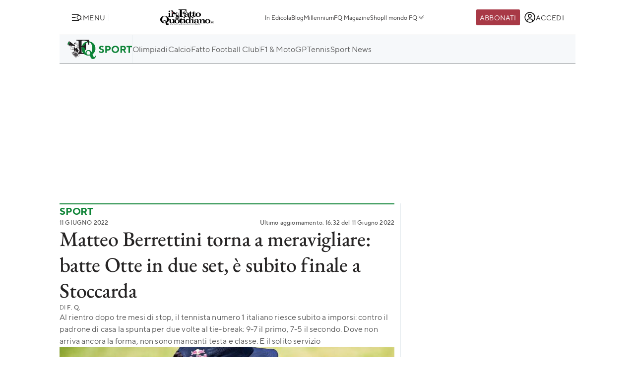

--- FILE ---
content_type: text/html; charset=UTF-8
request_url: https://www.ilfattoquotidiano.it/2022/06/11/matteo-berrettini-torna-a-meravigliare-batte-otte-in-due-set-e-subito-finale-a-stoccarda/6623466/
body_size: 37858
content:

<!DOCTYPE html>
<html lang="it-IT" prefix="og: http://ogp.me/ns#">

<head>        <script>            window.fscUser = {                id: '0',                 level: 0            };            window.adsEnabled = true ;        </script>        
	<title>Matteo Berrettini torna a meravigliare: batte Otte in due set, è subito finale a Stoccarda - Il Fatto Quotidiano</title>
	<meta charset="UTF-8">
	<meta name="viewport" content="width=device-width, initial-scale=1">

	<link rel="profile" href="http://gmpg.org/xfn/11">
	<link rel="pingback" href="https://www.admin.ilfattoquotidiano.it/xmlrpc.php">

	
	
		<link rel="preconnect" href="https://st.ilfattoquotidiano.it" crossorigin>

	<link rel="dns-prefetch" href="https://st.ilfattoquotidiano.it">
			<link rel="dns-prefetch" href="https://comments.ilfattoquotidiano.it" />
		

	<link rel="preload" href="https://st.ilfattoquotidiano.it/wp-content/themes/ifq-2025/assets/fq-www/css/main.css?f86d570209" as="style">

	<link rel="preload" href="https://st.ilfattoquotidiano.it/wp-content/themes/ifq-2025/assets/fq-www/js/main.js?30e8ebd2b5" as="script">

	<link rel="dns-prefetch" href="https://www.google-analytics.com" crossorigin />

	<link rel="dns-prefetch" href="https://securepubads.g.doubleclick.net" crossorigin />
	<link rel="dns-prefetch" href="https://c.amazon-adsystem.com" crossorigin />

			<link rel="preload" href="https://st.ilfattoquotidiano.it/wp-content/themes/ifq-2025/assets/fq-www/css/single.css?3fd5518836" as="style">

			
	<!-- Inline critical style -->
	<style>
				/* TT Norms */

		/* Medium */
		@font-face {
			font-family: 'TT Norms';
			font-style: normal;
			font-weight: 500;
			font-display: swap;
			src: url(https://st.ilfattoquotidiano.it/wp-content/themes/ifq-2025/assets/fq-www/fonts/tt-norms/tt-norms-medium.woff2) format('woff2');
		}

		/* Bold */
		@font-face {
			font-family: 'TT Norms';
			font-style: normal;
			font-weight: 700;
			font-display: swap;
			src: url(https://st.ilfattoquotidiano.it/wp-content/themes/ifq-2025/assets/fq-www/fonts/tt-norms/tt-norms-bold.woff2) format('woff2');
		}

		/* Italic */
		@font-face {
			font-family: 'TT Norms';
			font-style: italic;
			font-weight: 400;
			font-display: swap;
			src: url(https://st.ilfattoquotidiano.it/wp-content/themes/ifq-2025/assets/fq-www/fonts/tt-norms/tt-norms-italic.woff2) format('woff2');
		}

		/* Standard */
		@font-face {
			font-family: 'TT Norms';
			font-style: normal;
			font-weight: 400;
			font-display: swap;
			src: url(https://st.ilfattoquotidiano.it/wp-content/themes/ifq-2025/assets/fq-www/fonts/tt-norms/tt-norms-regular.woff2) format('woff2');
		}

		/* EB Garamond */

		/* Italic */
		@font-face {
			font-family: 'EB Garamond';
			font-style: italic;
			font-weight: 400 800;
			font-display: swap;
			src: url(https://st.ilfattoquotidiano.it/wp-content/themes/ifq-2025/assets/fq-www/fonts/eb-garamond/eb-garamond-italic-variable-font.woff2) format('woff2');
		}

		/* Normal */
		@font-face {
			font-family: 'EB Garamond';
			font-style: normal;
			font-weight: 400 800;
			font-display: swap;
			src: url(https://st.ilfattoquotidiano.it/wp-content/themes/ifq-2025/assets/fq-www/fonts/eb-garamond/eb-garamond-variable-font.woff2) format('woff2');
		}
	</style>

	<meta name='robots' content='max-image-preview:large' />
	<style>img:is([sizes="auto" i], [sizes^="auto," i]) { contain-intrinsic-size: 3000px 1500px }</style>
	  <link rel="dns-prefetch" href="https://clickiocmp.com/" crossorigin />
  <link rel="preload" href="//clickiocmp.com/t/consent_240047.js" as="script">

  
        <script>
            let value = `; ${document.cookie}`;
            let parts = value.split(`; fqmetered=`);
            let number = 0;
            let fqmetered = null;
            let articles_meter_count = 0;
            

            if (parts.length === 2) {
                fqmetered = parts.pop().split(';').shift(); 
            }
            if (fqmetered) {
                fqmetered = JSON.parse(fqmetered);
                if (Array.isArray(fqmetered) && fqmetered.length > 0) {
                    if (typeof fqmetered[0].number === 'number' && !isNaN(fqmetered[0].number)) {
                        number = fqmetered[0].number;
                    }
                }
            }
            
            let data = {"event":"init","logged_in":false,"page_type":"redazione article standard free","page_title":"Matteo Berrettini torna a meravigliare batte Otte in due set,  subito finale a Stoccarda","page_title_lenght":91,"surface_type":"web standard","ads_enable":0,"traffic_type":"internal","site_lang":"it","page_section":"Sport","articles_meter_count":0,"author":"F. Q.","date":"2022-06-11T13:40:47+02:00","days_since_publication":1319};
            
            if (document.cookie.includes('ifq_gtm_user_data')) {
                data.logged_in = true;
                // Estrarre il valore del cookie
                const cookies = document.cookie
                    .split('; ')
                    .reduce((acc, current) => {
                        const [key, value] = current.split('=');
                        acc[key] = decodeURIComponent(value);
                        return acc;
                    }, {});

                const base64Data = cookies['ifq_gtm_user_data'];

                try {
                    const jsonData = atob(base64Data);

                    const dataConfig = JSON.parse(jsonData);

                    if (dataConfig && typeof dataConfig === 'object') {
                        data = { ...data, ...dataConfig };
                    }

                    if (dataConfig.user_properties && dataConfig.user_properties.user_level) {
                        if (dataConfig.user_properties.user_level > 0) {
                            data.possible_subscriber = "Subscriber";
                        }
                    }
                } catch (error) {
                    console.log("Errore durante la decodifica o il parsing del cookie ifq_gtm_user_data:", error);
                }
            } else {
                data.logged_in = false;
            }

            if(number) {
                data.articles_meter_count = number;
            }
            
            if( data.possible_subscriber != 'Subscriber' ) {
                const maxMeteredPerMonth = 5;
                
                if (number >= maxMeteredPerMonth) {
                    data.possible_subscriber = 'Yes';
                } else {
                    data.possible_subscriber = 'No';
                }
            }

            if (window.adsEnabled) {
                data.ads_enabled = 1;
            }

            window.dataLayer = window.dataLayer || [];
            window.dataLayer.push(data);
        </script>
                <script>
            document.addEventListener('click', function(event) {
                if (event.target && event.target.matches('.cc-send-msg .cc-btn-primary')) {
                    window.dataLayer = window.dataLayer || [];
                    window.dataLayer = window.dataLayer || [];
                    window.dataLayer.push({
                        event: "comment_submit"
                    });
                }
            });
        </script>
            <script type="text/javascript" src="//cdn-4.convertexperiments.com/v1/js/10022390-10025692.js?environment=production"></script>
    <link rel="canonical" href="https://www.ilfattoquotidiano.it/2022/06/11/matteo-berrettini-torna-a-meravigliare-batte-otte-in-due-set-e-subito-finale-a-stoccarda/6623466/" />
<meta property="og:locale" content="it_IT" />
<meta property="og:type" content="article" />
<meta property="og:title" content="Berrettini, che meraviglia a Stoccarda: il traguardo raggiunto dopo 3 mesi di stop" />
<meta property="og:description" content="BERRETTINI SHOW Il tennista italiano al rientro dopo 3 mesi raggiunge un risultato insperato [LEGGI]" />
<meta property="og:url" content="https://www.ilfattoquotidiano.it/2022/06/11/matteo-berrettini-torna-a-meravigliare-batte-otte-in-due-set-e-subito-finale-a-stoccarda/6623466/" />
<meta property="og:site_name" content="Il Fatto Quotidiano" />
<meta property="article:publisher" content="https://www.facebook.com/ilFattoQuotidiano" />
<meta property="article:tag" content="Matteo Berrettini" />
<meta property="article:section" content="Tennis" />
<meta property="article:published_time" content="2022-06-11T13:40:47+02:00" />
<meta property="article:modified_time" content="2022-06-11T16:32:40+02:00" />
<meta property="og:updated_time" content="2022-06-11T16:32:40+02:00" />
<meta property="fb:app_id" content="222559857810775" />
<meta property="og:image" content="https://st.ilfattoquotidiano.it/wp-content/uploads/2022/06/11/Berrettini-2.jpg" />
<meta property="og:image:secure_url" content="https://st.ilfattoquotidiano.it/wp-content/uploads/2022/06/11/Berrettini-2.jpg" />
<meta property="og:image:width" content="1200" />
<meta property="og:image:height" content="630" />
<meta property="fb:pages" content="132707500076838" />
<meta name="twitter:card" content="summary_large_image" />
<meta name="twitter:description" content="Di solito i giocatori che rientrano da un infortunio hanno bisogno di un periodo di rodaggio. Di riprendere la forma e la confidenza con il ritmo partita. Pure Matteo Berrettini non sfugge a questa regola: nei suoi match sull&#8217;erba di Stoccarda è apparso appesantito, a tratti ancora fuori ritmo. Alla fine, però, il suo tennis [&hellip;]" />
<meta name="twitter:title" content="Matteo Berrettini torna a meravigliare: batte Otte in due set, è subito finale a Stoccarda - Il Fatto Quotidiano" />
<meta name="twitter:site" content="@fattoquotidiano" />
<meta name="twitter:image" content="https://st.ilfattoquotidiano.it/wp-content/uploads/2022/06/11/Berrettini-2.jpg" />
<meta name="twitter:creator" content="@fattoquotidiano" />
<link rel='dns-prefetch' href='//st.ilfattoquotidiano.it' />
<link rel="alternate" type="application/rss+xml" title="Il Fatto Quotidiano &raquo; Feed" href="https://www.ilfattoquotidiano.it/feed/" />
<link rel="alternate" type="application/rss+xml" title="Il Fatto Quotidiano &raquo; Feed dei commenti" href="https://www.ilfattoquotidiano.it/comments/feed/" />

<!-- TCF stub -->
<script type="text/javascript">
  !function(){"use strict";var t,e,o=(t=function(t){function e(t){return(e="function"==typeof Symbol&&"symbol"==typeof Symbol.iterator?function(t){return typeof t}:function(t){return t&&"function"==typeof Symbol&&t.constructor===Symbol&&t!==Symbol.prototype?"symbol":typeof t})(t)}t.exports=function(){for(var t,o,n=[],r=window,a=r;a;){try{if(a.frames.__tcfapiLocator){t=a;break}}catch(t){}if(a===r.top)break;a=a.parent}t||(function t(){var e=r.document,o=!!r.frames.__tcfapiLocator;if(!o)if(e.body){var n=e.createElement("iframe");n.style.cssText="display:none",n.name="__tcfapiLocator",e.body.appendChild(n)}else setTimeout(t,5);return!o}(),r.__tcfapi=function(){for(var t=arguments.length,e=new Array(t),r=0;r<t;r++)e[r]=arguments[r];if(!e.length)return n;"setGdprApplies"===e[0]?e.length>3&&2===parseInt(e[1],10)&&"boolean"==typeof e[3]&&(o=e[3],"function"==typeof e[2]&&e[2]("set",!0)):"ping"===e[0]?"function"==typeof e[2]&&e[2]({gdprApplies:o,cmpLoaded:!1,cmpStatus:"stub"}):n.push(e)},r.addEventListener("message",(function(t){var o="string"==typeof t.data,n={};if(o)try{n=JSON.parse(t.data)}catch(t){}else n=t.data;var r="object"===e(n)&&null!==n?n.__tcfapiCall:null;r&&window.__tcfapi(r.command,r.version,(function(e,n){var a={__tcfapiReturn:{returnValue:e,success:n,callId:r.callId}};t&&t.source&&t.source.postMessage&&t.source.postMessage(o?JSON.stringify(a):a,"*")}),r.parameter)}),!1))}},t(e={exports:{}}),e.exports);o()}();
  </script>

  <!-- Default Consent Mode config -->
  <script>
      window.dataLayer = window.dataLayer || [];
      function gtag(){dataLayer.push(arguments);}
      gtag('consent', 'default', {
          'ad_storage': 'granted',
          'analytics_storage': 'granted',
          'functionality_storage': 'granted',
          'personalization_storage': 'granted',
          'security_storage': 'granted',
          'ad_user_data': 'granted',
          'ad_personalization': 'granted',
          'wait_for_update': 1500
      });
      gtag('consent', 'default', {
          'region': ['AT', 'BE', 'BG', 'HR', 'CY', 'CZ', 'DK', 'EE', 'FI', 'FR', 'DE', 'GR', 'HU', 'IS', 'IE', 'IT', 'LV', 'LI', 'LT', 'LU', 'MT', 'NL', 'NO', 'PL', 'PT', 'RO', 'SK', 'SI', 'ES', 'SE', 'GB', 'CH'],
          'ad_storage': 'denied',
          'analytics_storage': 'denied',
          'functionality_storage': 'denied',
          'personalization_storage': 'denied',
          'security_storage': 'denied',
          'ad_user_data': 'denied',
          'ad_personalization': 'denied',
          'wait_for_update': 1500
      });
      gtag('set', 'ads_data_redaction', true);
      gtag('set', 'url_passthrough', false);
      (function(){
          const s={adStorage:{storageName:"ad_storage",serialNumber:0},analyticsStorage:{storageName:"analytics_storage",serialNumber:1},functionalityStorage:{storageName:"functionality_storage",serialNumber:2},personalizationStorage:{storageName:"personalization_storage",serialNumber:3},securityStorage:{storageName:"security_storage",serialNumber:4},adUserData:{storageName:"ad_user_data",serialNumber:5},adPersonalization:{storageName:"ad_personalization",serialNumber:6}};let c=localStorage.getItem("__lxG__consent__v2");if(c){c=JSON.parse(c);if(c&&c.cls_val)c=c.cls_val;if(c)c=c.split("|");if(c&&c.length&&typeof c[14]!==undefined){c=c[14].split("").map(e=>e-0);if(c.length){let t={};Object.values(s).sort((e,t)=>e.serialNumber-t.serialNumber).forEach(e=>{t[e.storageName]=c[e.serialNumber]?"granted":"denied"});gtag("consent","update",t)}}}
          if(Math.random() < 0.05) {if (window.dataLayer && (window.dataLayer.some(e => e[0] === 'js' && e[1] instanceof Date) || window.dataLayer.some(e => e['event'] === 'gtm.js' && e['gtm.start'] == true ))) {document.head.appendChild(document.createElement('img')).src = "//clickiocdn.com/utr/gtag/?sid=240047";}}
      })();
  </script>

  <script>
    window._cmp = {
      debug: false,
      consentExpressed: false,
      consentNeeded: true,
      purposeOneConsent: false,
      googleConsent: false,
      consentData: [],
      setConsentData: function(consentState) {

        window._cmp.debug && console.log("%c[cmp]", "background: rgb(140, 4, 4); color: white", "setting consentState:", consentState);

        /**
         * Compatibility with previous control flow
         */
        document.addEventListener('consentExpressed', function(evt) {
          window._cmp.debug && console.log("%c[cmp]", "background: rgb(140, 4, 4); color: white", "dispatching gdpr-initADV event for retro-compatibility");
          var ev = document.createEvent('Event');
          ev.initEvent('gdpr-initADV', true, true);
          document.dispatchEvent(ev);
        });
        window._hasConsentExpressedBeenDispatched = false;
        window._cmp.consentExpressed = true;
        window._cmp.purposeOneConsent = window.__lxG__consent__.getPurposeOneAllowed();
        window._cmp.googleConsent = window.__lxG__consent__.getGoogleConsentMode();

        if (consentState !== null) {
          __tcfapi('getTCData', 2, function(tcData, success) {
            if (success) {
              window._cmp.debug && console.log("%c[cmp]", "background: rgb(140, 4, 4); color: white", "getTCData success:", tcData);
              window._cmp.consentData = tcData.vendor.consents;
              var consentExpressed = new CustomEvent("consentExpressed", {
                detail: {
                  consentNeeded: true,
                  purposes: tcData.purpose.consents
                }
              });
              if (document.readyState === "interactive" || document.readyState === "complete" || document.readyState === "loaded") {
                window._cmp.debug && console.log("%c[cmp]", "background: rgb(140, 4, 4); color: white", "document ready - dispatching consentExpressed event", consentExpressed);
                if (!window._hasConsentExpressedBeenDispatched) {
                  window._hasConsentExpressedBeenDispatched = true;
                  document.dispatchEvent(consentExpressed);
                }
              } else {
                window._cmp.debug && console.log("%c[cmp]", "background: rgb(140, 4, 4); color: white", "document not ready ??? - document.readyState:", document.readyState);
                window.addEventListener('DOMContentLoaded', function(event) {
                  window._cmp.debug && console.log("%c[cmp]", "background: rgb(140, 4, 4); color: white", "DOMContentLoaded - dispatching consentExpressed event", consentExpressed);
                  if (!window._hasConsentExpressedBeenDispatched) {
                    window._hasConsentExpressedBeenDispatched = true;
                    document.dispatchEvent(consentExpressed);
                  }
                });
              }

            } else {
              window._cmp.debug && console.log("%c[cmp]", "background: rgb(140, 4, 4); color: white", "getTCData failure");
            }
          });
        } else {
          window._cmp.consentNeeded = false;
          var consentExpressed = new CustomEvent("consentExpressed", {
            detail: {
              consentNeeded: false
            }
          });
          if (document.readyState === "complete" || document.readyState === "loaded") {
            window._cmp.debug && console.log("%c[cmp]", "background: rgb(140, 4, 4); color: white", "document ready - dispatching consentExpressed event for non-EEA user", consentExpressed);
            if (!window._hasConsentExpressedBeenDispatched) {
              
              setTimeout(function(){
                window._hasConsentExpressedBeenDispatched = true;
              document.dispatchEvent(consentExpressed);
            },10000);
            }
          } else {
            window.addEventListener('DOMContentLoaded', function(event) {
              window._cmp.debug && console.log("%c[cmp]", "background: rgb(140, 4, 4); color: white", "DOMContentLoaded - dispatching consentExpressed event for non-EEA user", consentExpressed);
              if (!window._hasConsentExpressedBeenDispatched) {
                setTimeout(function(){
                window._hasConsentExpressedBeenDispatched = true;
                document.dispatchEvent(consentExpressed);
              },10000);
              }
            });
          }
        }

      }
    };

    (window.__lxG__consent__ = window.__lxG__consent__ || {}).consentCallback = function(consentState) {

      if (consentState === null) {
        console.log('[GDPR] => non EEA user - no consent needed\n-------------------------');
        window._cmp.setConsentData(consentState);
        return;
      }
      switch (consentState) {
        case 1:
          console.log('[GDPR] => consent expressed\n-------------------------');
          window._cmp.setConsentData(consentState);
          break;
        case 0:
          console.log('[GDPR] => consent rejected\n-------------------------');
          break;
        case -1:
        default:
          console.log('[GDPR] => consent pending\n-------------------------');
          break;
      }
    }
  </script>
  <script async src='//clickiocmp.com/t/consent_240047.js' id='cmp-script'></script>
          <!-- Google Tag Manager -->
        <script>(function(w,d,s,l,i){w[l]=w[l]||[];w[l].push({'gtm.start':
        new Date().getTime(),event:'gtm.js'});var f=d.getElementsByTagName(s)[0],
        j=d.createElement(s),dl=l!='dataLayer'?'&l='+l:'';j.async=true;j.src=
        'https://www.googletagmanager.com/gtm.js?id='+i+dl;f.parentNode.insertBefore(j,f);
        })(window,document,'script','dataLayer','GTM-NF66NQGQ');</script>
        <!-- End Google Tag Manager -->
        <link rel="alternate" type="application/rss+xml" title="Il Fatto Quotidiano &raquo; Matteo Berrettini torna a meravigliare: batte Otte in due set, è subito finale a Stoccarda Feed dei commenti" href="https://www.ilfattoquotidiano.it/2022/06/11/matteo-berrettini-torna-a-meravigliare-batte-otte-in-due-set-e-subito-finale-a-stoccarda/6623466/feed/" />
    <script>
        if (typeof window.fscUser !== 'undefined') {
            if (window.adsEnabled) {
                window.adsEnabled = !(typeof ifq_article_no_adv !== 'undefined' && ifq_article_no_adv == true);
            }
        } else {
            window.fscUser = { id: 0, level: 0 };


            window.adsEnabled = (function () {
                // disable adv for sponsored articles
                if (typeof ifq_article_no_adv !== 'undefined' && ifq_article_no_adv == true) {
                    return false;
                }
                var retval = true;
                var cookieName = 'ifq-premium';
                var c = document.cookie.match('(^|;)\\s*' + cookieName + '\\s*=\\s*([^;]+)');
                // if cookie exists & value >= 1 then disable ads
                if (c && c.length > 1) {
                    cval = c.pop();
                    csplit = cval.split('%3A');
                    if (csplit.length > 2) {
                        var mlevel = parseInt(csplit[2], 10);
                        if (csplit[2] == mlevel && (mlevel == 1 || mlevel == 2 || mlevel == 4 || mlevel == 8)) {
                            retval = false;
                        }
                        window.fscUser.level = mlevel;
                        window.fscUser.id = csplit[0];
                    }
                }

                return retval;
            })();
        }
            </script>
        <link rel="preload" as="script" href="https://s.fluxtech.ai/s/ilfattoquotidiano/flux.js">
    <script>

      window.googletag = window.googletag || {};
      window.googletag.cmd = window.googletag.cmd || [];
      window._flux_active = true;
      window.ifq_dfp_slot = function(slot_id, separate_auction) {
        console.log(`[ifq-flx] doing nothing for`, slot_id)
      };
      window._flux_config = {"section":"fq-web","category":"sport-miliardi","pagetype":"sport article","class":"ifq-adv","customTargeting ":{"squadra":null},"categories":["tennis","matteo-berrettini"],"paywalled":false};


      if (typeof window.fscUser !== "undefined" && window.fscUser.id) {
                window._flux_config.uid = window.fscUser.id;
      } else if (typeof ifq_userdata !== "undefined" && ifq_userdata.user_id) {
                window._flux_config.uid = ifq_userdata.user_id;
      }
      if(typeof window.fscUser !== "undefined" && window.fscUser.level){
        switch(window.fscUser.level){
          case 1:
            window._flux_config.userType = 'contributor';
            break;
          case 2:
          case 4:
            window._flux_config.userType = 'subscriber';
            break;
          case 8:
            window._flux_config.userType = 'subscriber,socio';
            break;
          case 12:
          case 16:
            window._flux_config.userType = 'internal';
            break;
            default:
            window._flux_config.userType = window.fscUser.id?'non-subscribed':null;
        }
      }
      //var ifq_user_id = (typeof getUserId === 'function') ? getUserId() : null;

      window._ifq_dfp = window._ifq_dfp || window._flx || {};
    </script>
      <script>
        var ifq_section = "sport-miliardi";
    </script>
    <style id='classic-theme-styles-inline-css'>
/*! This file is auto-generated */
.wp-block-button__link{color:#fff;background-color:#32373c;border-radius:9999px;box-shadow:none;text-decoration:none;padding:calc(.667em + 2px) calc(1.333em + 2px);font-size:1.125em}.wp-block-file__button{background:#32373c;color:#fff;text-decoration:none}
</style>
<style id='global-styles-inline-css'>
:root{--wp--preset--aspect-ratio--square: 1;--wp--preset--aspect-ratio--4-3: 4/3;--wp--preset--aspect-ratio--3-4: 3/4;--wp--preset--aspect-ratio--3-2: 3/2;--wp--preset--aspect-ratio--2-3: 2/3;--wp--preset--aspect-ratio--16-9: 16/9;--wp--preset--aspect-ratio--9-16: 9/16;--wp--preset--color--black: #000000;--wp--preset--color--cyan-bluish-gray: #abb8c3;--wp--preset--color--white: #ffffff;--wp--preset--color--pale-pink: #f78da7;--wp--preset--color--vivid-red: #cf2e2e;--wp--preset--color--luminous-vivid-orange: #ff6900;--wp--preset--color--luminous-vivid-amber: #fcb900;--wp--preset--color--light-green-cyan: #7bdcb5;--wp--preset--color--vivid-green-cyan: #00d084;--wp--preset--color--pale-cyan-blue: #8ed1fc;--wp--preset--color--vivid-cyan-blue: #0693e3;--wp--preset--color--vivid-purple: #9b51e0;--wp--preset--gradient--vivid-cyan-blue-to-vivid-purple: linear-gradient(135deg,rgba(6,147,227,1) 0%,rgb(155,81,224) 100%);--wp--preset--gradient--light-green-cyan-to-vivid-green-cyan: linear-gradient(135deg,rgb(122,220,180) 0%,rgb(0,208,130) 100%);--wp--preset--gradient--luminous-vivid-amber-to-luminous-vivid-orange: linear-gradient(135deg,rgba(252,185,0,1) 0%,rgba(255,105,0,1) 100%);--wp--preset--gradient--luminous-vivid-orange-to-vivid-red: linear-gradient(135deg,rgba(255,105,0,1) 0%,rgb(207,46,46) 100%);--wp--preset--gradient--very-light-gray-to-cyan-bluish-gray: linear-gradient(135deg,rgb(238,238,238) 0%,rgb(169,184,195) 100%);--wp--preset--gradient--cool-to-warm-spectrum: linear-gradient(135deg,rgb(74,234,220) 0%,rgb(151,120,209) 20%,rgb(207,42,186) 40%,rgb(238,44,130) 60%,rgb(251,105,98) 80%,rgb(254,248,76) 100%);--wp--preset--gradient--blush-light-purple: linear-gradient(135deg,rgb(255,206,236) 0%,rgb(152,150,240) 100%);--wp--preset--gradient--blush-bordeaux: linear-gradient(135deg,rgb(254,205,165) 0%,rgb(254,45,45) 50%,rgb(107,0,62) 100%);--wp--preset--gradient--luminous-dusk: linear-gradient(135deg,rgb(255,203,112) 0%,rgb(199,81,192) 50%,rgb(65,88,208) 100%);--wp--preset--gradient--pale-ocean: linear-gradient(135deg,rgb(255,245,203) 0%,rgb(182,227,212) 50%,rgb(51,167,181) 100%);--wp--preset--gradient--electric-grass: linear-gradient(135deg,rgb(202,248,128) 0%,rgb(113,206,126) 100%);--wp--preset--gradient--midnight: linear-gradient(135deg,rgb(2,3,129) 0%,rgb(40,116,252) 100%);--wp--preset--font-size--small: 13px;--wp--preset--font-size--medium: 20px;--wp--preset--font-size--large: 36px;--wp--preset--font-size--x-large: 42px;--wp--preset--spacing--20: 0.44rem;--wp--preset--spacing--30: 0.67rem;--wp--preset--spacing--40: 1rem;--wp--preset--spacing--50: 1.5rem;--wp--preset--spacing--60: 2.25rem;--wp--preset--spacing--70: 3.38rem;--wp--preset--spacing--80: 5.06rem;--wp--preset--shadow--natural: 6px 6px 9px rgba(0, 0, 0, 0.2);--wp--preset--shadow--deep: 12px 12px 50px rgba(0, 0, 0, 0.4);--wp--preset--shadow--sharp: 6px 6px 0px rgba(0, 0, 0, 0.2);--wp--preset--shadow--outlined: 6px 6px 0px -3px rgba(255, 255, 255, 1), 6px 6px rgba(0, 0, 0, 1);--wp--preset--shadow--crisp: 6px 6px 0px rgba(0, 0, 0, 1);}:where(.is-layout-flex){gap: 0.5em;}:where(.is-layout-grid){gap: 0.5em;}body .is-layout-flex{display: flex;}.is-layout-flex{flex-wrap: wrap;align-items: center;}.is-layout-flex > :is(*, div){margin: 0;}body .is-layout-grid{display: grid;}.is-layout-grid > :is(*, div){margin: 0;}:where(.wp-block-columns.is-layout-flex){gap: 2em;}:where(.wp-block-columns.is-layout-grid){gap: 2em;}:where(.wp-block-post-template.is-layout-flex){gap: 1.25em;}:where(.wp-block-post-template.is-layout-grid){gap: 1.25em;}.has-black-color{color: var(--wp--preset--color--black) !important;}.has-cyan-bluish-gray-color{color: var(--wp--preset--color--cyan-bluish-gray) !important;}.has-white-color{color: var(--wp--preset--color--white) !important;}.has-pale-pink-color{color: var(--wp--preset--color--pale-pink) !important;}.has-vivid-red-color{color: var(--wp--preset--color--vivid-red) !important;}.has-luminous-vivid-orange-color{color: var(--wp--preset--color--luminous-vivid-orange) !important;}.has-luminous-vivid-amber-color{color: var(--wp--preset--color--luminous-vivid-amber) !important;}.has-light-green-cyan-color{color: var(--wp--preset--color--light-green-cyan) !important;}.has-vivid-green-cyan-color{color: var(--wp--preset--color--vivid-green-cyan) !important;}.has-pale-cyan-blue-color{color: var(--wp--preset--color--pale-cyan-blue) !important;}.has-vivid-cyan-blue-color{color: var(--wp--preset--color--vivid-cyan-blue) !important;}.has-vivid-purple-color{color: var(--wp--preset--color--vivid-purple) !important;}.has-black-background-color{background-color: var(--wp--preset--color--black) !important;}.has-cyan-bluish-gray-background-color{background-color: var(--wp--preset--color--cyan-bluish-gray) !important;}.has-white-background-color{background-color: var(--wp--preset--color--white) !important;}.has-pale-pink-background-color{background-color: var(--wp--preset--color--pale-pink) !important;}.has-vivid-red-background-color{background-color: var(--wp--preset--color--vivid-red) !important;}.has-luminous-vivid-orange-background-color{background-color: var(--wp--preset--color--luminous-vivid-orange) !important;}.has-luminous-vivid-amber-background-color{background-color: var(--wp--preset--color--luminous-vivid-amber) !important;}.has-light-green-cyan-background-color{background-color: var(--wp--preset--color--light-green-cyan) !important;}.has-vivid-green-cyan-background-color{background-color: var(--wp--preset--color--vivid-green-cyan) !important;}.has-pale-cyan-blue-background-color{background-color: var(--wp--preset--color--pale-cyan-blue) !important;}.has-vivid-cyan-blue-background-color{background-color: var(--wp--preset--color--vivid-cyan-blue) !important;}.has-vivid-purple-background-color{background-color: var(--wp--preset--color--vivid-purple) !important;}.has-black-border-color{border-color: var(--wp--preset--color--black) !important;}.has-cyan-bluish-gray-border-color{border-color: var(--wp--preset--color--cyan-bluish-gray) !important;}.has-white-border-color{border-color: var(--wp--preset--color--white) !important;}.has-pale-pink-border-color{border-color: var(--wp--preset--color--pale-pink) !important;}.has-vivid-red-border-color{border-color: var(--wp--preset--color--vivid-red) !important;}.has-luminous-vivid-orange-border-color{border-color: var(--wp--preset--color--luminous-vivid-orange) !important;}.has-luminous-vivid-amber-border-color{border-color: var(--wp--preset--color--luminous-vivid-amber) !important;}.has-light-green-cyan-border-color{border-color: var(--wp--preset--color--light-green-cyan) !important;}.has-vivid-green-cyan-border-color{border-color: var(--wp--preset--color--vivid-green-cyan) !important;}.has-pale-cyan-blue-border-color{border-color: var(--wp--preset--color--pale-cyan-blue) !important;}.has-vivid-cyan-blue-border-color{border-color: var(--wp--preset--color--vivid-cyan-blue) !important;}.has-vivid-purple-border-color{border-color: var(--wp--preset--color--vivid-purple) !important;}.has-vivid-cyan-blue-to-vivid-purple-gradient-background{background: var(--wp--preset--gradient--vivid-cyan-blue-to-vivid-purple) !important;}.has-light-green-cyan-to-vivid-green-cyan-gradient-background{background: var(--wp--preset--gradient--light-green-cyan-to-vivid-green-cyan) !important;}.has-luminous-vivid-amber-to-luminous-vivid-orange-gradient-background{background: var(--wp--preset--gradient--luminous-vivid-amber-to-luminous-vivid-orange) !important;}.has-luminous-vivid-orange-to-vivid-red-gradient-background{background: var(--wp--preset--gradient--luminous-vivid-orange-to-vivid-red) !important;}.has-very-light-gray-to-cyan-bluish-gray-gradient-background{background: var(--wp--preset--gradient--very-light-gray-to-cyan-bluish-gray) !important;}.has-cool-to-warm-spectrum-gradient-background{background: var(--wp--preset--gradient--cool-to-warm-spectrum) !important;}.has-blush-light-purple-gradient-background{background: var(--wp--preset--gradient--blush-light-purple) !important;}.has-blush-bordeaux-gradient-background{background: var(--wp--preset--gradient--blush-bordeaux) !important;}.has-luminous-dusk-gradient-background{background: var(--wp--preset--gradient--luminous-dusk) !important;}.has-pale-ocean-gradient-background{background: var(--wp--preset--gradient--pale-ocean) !important;}.has-electric-grass-gradient-background{background: var(--wp--preset--gradient--electric-grass) !important;}.has-midnight-gradient-background{background: var(--wp--preset--gradient--midnight) !important;}.has-small-font-size{font-size: var(--wp--preset--font-size--small) !important;}.has-medium-font-size{font-size: var(--wp--preset--font-size--medium) !important;}.has-large-font-size{font-size: var(--wp--preset--font-size--large) !important;}.has-x-large-font-size{font-size: var(--wp--preset--font-size--x-large) !important;}
:where(.wp-block-post-template.is-layout-flex){gap: 1.25em;}:where(.wp-block-post-template.is-layout-grid){gap: 1.25em;}
:where(.wp-block-columns.is-layout-flex){gap: 2em;}:where(.wp-block-columns.is-layout-grid){gap: 2em;}
:root :where(.wp-block-pullquote){font-size: 1.5em;line-height: 1.6;}
</style>
<link rel='stylesheet' id='www-main-style-css' href='https://st.ilfattoquotidiano.it/wp-content/themes/ifq-2025/assets/fq-www/css/main.css?f86d570209' media='all' />
<link rel='stylesheet' id='www-single-style-css' href='https://st.ilfattoquotidiano.it/wp-content/themes/ifq-2025/assets/fq-www/css/single.css?3fd5518836' media='all' />
<script type="module" src="https://st.ilfattoquotidiano.it/wp-content/themes/ifq-2025/assets/fq-www/js/main.js?30e8ebd2b5" id="www-main-script-js"></script>
       
<script async src="https://www.googletagmanager.com/gtag/js?id=G-BEHHF9C62H"></script>

<script>
    /**
     * GA4 plugin Array
(
    [0] => G-BEHHF9C62H
)
     */
    function getCookieValueForG4(name)
    {
      const regex = new RegExp(`(^| )${name}=([^;]+)`)
      const match = document.cookie.match(regex)
      if (match) {
        return decodeURIComponent(match[2]);
      }
      else{
        return null;
      }
    }
    /*function ifqConsentModeFromCookie(type='update'){
        var iubenda_cookie = getCookieValueForG4('_iub_cs-18190831');
        if(iubenda_cookie == null){
            gtag('consent', type, {
                'ad_storage': 'denied', // consent 5
                'ad_user_data': 'denied', //  5
                'ad_personalization': 'denied', // 5
                'analytics_storage': 'denied' // consent 4
            });
            gtag('set', 'ads_data_redaction', true);

        }else{
            iubenda_cookie = JSON.parse(iubenda_cookie);
            gtag('consent', type, {
                'ad_storage': iubenda_cookie.purposes[5] ? 'granted':'denied', // consent 5
                'ad_user_data': iubenda_cookie.purposes[5] ? 'granted':'denied', //  5
                'ad_personalization': iubenda_cookie.purposes[5] ? 'granted':'denied', // 5
                'analytics_storage': iubenda_cookie.purposes[4] ? 'granted':'denied' // consent 4
            });
            gtag('set', 'ads_data_redaction', iubenda_cookie.purposes[5] ? false:true);

        }
    }*/
    window.dataLayer = window.dataLayer || [];
    function gtag() { dataLayer.push(arguments); }

    //ifqConsentModeFromCookie('default');



    gtag('set', 'url_passthrough', true);
    if(window._cmp && window._cmp.consentExpressed ){
        //ifqConsentModeFromCookie();
    }
      gtag('js', new Date());
    var customMap = {
        'dimension1': ((typeof window.ifq_in_app_browser !== 'undefined') && window.ifq_in_app_browser == 'facebook') ? window.ifq_in_app_browser : 'None'
    }
    if (typeof (window.fscUser) !== "undefined" && typeof (window.fscUser.level) !== "undefined" && window.fscUser.id != 0 ) {
        customMap['dimension3'] = window.fscUser.level;
    }

    var commonConfig = {"transport_type":"beacon","anonymize_ip":true,"page_title":"Matteo Berrettini torna a meravigliare: batte Otte in due set, \u00e8 subito finale a Stoccarda","link_attribution":{"cookie_name":"ifq_ela","cookie_expires":60,"levels":5},"page_type":"post","content_group1":"COLLABORATOREGENERICO"};

    if (typeof window.adsEnabled !== 'undefined' && !window.adsEnabled) {
        commonConfig['ads_enabled'] = 1;
    }
    if (typeof (window.fscUser) !== "undefined" && typeof (window.fscUser.level) !== "undefined" && window.fscUser.id != 0 ) {
        commonConfig['user_level'] = window.fscUser.level;
    }

    commonConfig['custom_map'] = customMap;
    if (typeof window.adsEnabled !== 'undefined' && !window.adsEnabled) {
        commonConfig['content_group3'] = 1;
    }

        gtag('config', 'G-BEHHF9C62H', commonConfig);
    
</script>
        <meta name="google-signin-client_id" content="476465295171-69hs7d4aa94kjnmj55bnmjm8drg4dslm.apps.googleusercontent.com">
        <script src="https://apis.google.com/js/platform.js?onload=ifq_googlesignin_init" async defer></script>
        <script>
            function ifq_googlesignin_init() {
                gapi.load('auth2', function () { // Ready. });
                    gapi.auth2.init({client_id: "476465295171-69hs7d4aa94kjnmj55bnmjm8drg4dslm.apps.googleusercontent.com",cookie_policy:"https://ilfattoquotidiano.it"}).then(function(){
                        if(document.getElementById('ifq-signin2') != null){
                            gapi.signin2.render('ifq-signin2',{onSuccess:'ifqOnGSignIn'});
                        }
                    });

                });
            }
            </script>
                <script>
            document.addEventListener("DOMContentLoaded", function(){
                if(document.querySelector('body .action-logout') != null) {
                    document.querySelector('body .action-logout').addEventListener('click', function(){
                    var auth2 = gapi.auth2.getAuthInstance();
                    auth2.signOut().then(function () {
                        console.log('User signed out.');
                    });
                })
                }
                

            });
            /*jQuery(document).ready(function () {
                jQuery('body').on('click','.action-logout',function () {
                });
            });*/
        </script>
                <link rel="image_src" href="https://st.ilfattoquotidiano.it/wp-content/themes/ifq-2025/assets/img/ifq-logo-squared.png" />
                    <script type="application/ld+json">
                        {"@type":"NewsArticle","name":"Matteo Berrettini torna a meravigliare: batte Otte in due set, \u00e8 subito finale a Stoccarda","url":"https:\/\/www.ilfattoquotidiano.it\/2022\/06\/11\/matteo-berrettini-torna-a-meravigliare-batte-otte-in-due-set-e-subito-finale-a-stoccarda\/6623466\/","publisher":{"@type":"Organization","name":"Il Fatto Quotidiano","logo":{"@type":"ImageObject","url":"https:\/\/st.ilfattoquotidiano.it\/wp-content\/themes\/ifq-2025\/assets\/icons\/touch_196.png"}},"@context":"http:\/\/schema.org","mainEntityOfPage":"https:\/\/www.ilfattoquotidiano.it\/2022\/06\/11\/matteo-berrettini-torna-a-meravigliare-batte-otte-in-due-set-e-subito-finale-a-stoccarda\/6623466\/","headline":"Matteo Berrettini torna a meravigliare: batte Otte in due set, \u00e8 subito finale a Stoccarda","datePublished":"2022-06-11T13:40:47+02:00","dateModified":"2022-06-11T16:32:40+02:00","author":{"@type":"Organization","name":"Il Fatto Quotidiano","url":"https:\/\/www.ilfattoquotidiano.it\/autori\/collaboratoregenerico\/"},"image":{"@type":"ImageObject","url":"https:\/\/st.ilfattoquotidiano.it\/wp-content\/uploads\/2022\/06\/11\/Berrettini-2.jpg","width":1200,"height":630},"articleSection":"Sport","description":"Al rientro dopo tre mesi di stop, il tennista numero 1 italiano riesce subito a imporsi: contro il padrone di casa la spunta per due volte al tie-break: 9-7 il primo, 7-5 il secondo. Dove non arriva ancora la forma, non sono mancanti testa e classe. E il solito servizio","isAccessibleForFree":"True"}                    </script>
                  <!-- WP bannerize Custom CSS -->
      <style type="text/css">
			.wp_bannerize.floor_adv { display: block }	</style>
      <!-- WP bannerize Custom CSS -->
        <style>
    .ifq-section-category .special:before {
        content: "sponsorizzato";
        background: white;
        font-family: 'TT Norms';
        text-transform: uppercase;
        font-size: 0.7em;
        position: absolute;
        right: 2px;
        border: solid 1px black;
        padding: 2px;
        top: 2px;
    }
    .ifq-section-category .special{
        position:relative;
    }
    </style>
    <link rel="amphtml" href="https://www.ilfattoquotidiano.it/2022/06/11/matteo-berrettini-torna-a-meravigliare-batte-otte-in-due-set-e-subito-finale-a-stoccarda/6623466/amp/">    <script type="application/ld+json">
            {"@context":"http:\/\/schema.org","@type":"BreadcrumbList","itemListElement":[{"@type":"ListItem","position":1,"name":"Home","item":"https:\/\/www.ilfattoquotidiano.it"},{"@type":"ListItem","position":2,"name":"Sport","item":"https:\/\/www.ilfattoquotidiano.it\/sport-miliardi\/"},{"@type":"ListItem","position":3,"name":"Matteo Berrettini torna a meravigliare: batte Otte in due set, \u00e8 subito finale a Stoccarda","item":"https:\/\/www.ilfattoquotidiano.it\/2022\/06\/11\/matteo-berrettini-torna-a-meravigliare-batte-otte-in-due-set-e-subito-finale-a-stoccarda\/6623466\/"}]}        </script>
    <script>var ifq_content_length = 2008;</script><script>var ifq_post_code= 6623466;
                  var ifq_is_specialcontent = false </script><link rel="icon" href="https://st.ilfattoquotidiano.it/wp-content/themes/ifq-2025/assets/icons/touch_120.png" sizes="32x32" />
<link rel="icon" href="https://st.ilfattoquotidiano.it/wp-content/themes/ifq-2025/assets/icons/touch_196.png" sizes="192x192" />
<link rel="apple-touch-icon" href="https://st.ilfattoquotidiano.it/wp-content/themes/ifq-2025/assets/icons/touch_196.png" />
<meta name="msapplication-TileImage" content="https://st.ilfattoquotidiano.it/wp-content/themes/ifq-2025/assets/icons/touch_196.png" />
    <script async id="ebx" src="//applets.ebxcdn.com/ebx.js"></script>
            <script type="text/javascript">
            (function(c, l, a, r, i, t, y) {
                c[a] = c[a] || function() {
                    (c[a].q = c[a].q || []).push(arguments)
                };
                t = l.createElement(r);
                t.async = 1;
                t.src = "https://www.clarity.ms/tag/" + i;
                y = l.getElementsByTagName(r)[0];
                y.parentNode.insertBefore(t, y);
            })(window, document, "clarity", "script", "ld028n2dyj");
        </script>

        <script>
            function getPossibleSubscriber() {
                let possibleSubscriber = null;
                
                // Controlla se l'utente è loggato e abbonato
                if (document.cookie.includes('ifq_gtm_user_data')) {
                    try {
                        const cookies = document.cookie
                            .split('; ')
                            .reduce((acc, current) => {
                                const [key, value] = current.split('=');
                                acc[key] = decodeURIComponent(value);
                                return acc;
                            }, {});

                        const base64Data = cookies['ifq_gtm_user_data'];
                        const jsonData = atob(base64Data);
                        const dataConfig = JSON.parse(jsonData);

                        if (dataConfig.user_properties && dataConfig.user_properties.user_level) {
                            if (dataConfig.user_properties.user_level > 0) {
                                return "Subscriber";
                            }
                        }
                    } catch (error) {
                        console.log("Errore durante la decodifica o il parsing del cookie ifq_gtm_user_data:", error);
                    }
                }
                
                // Se non è abbonato, controlla il metered paywall
                let value = `; ${document.cookie}`;
                let parts = value.split(`; fqmetered=`);
                let number = 0;
                
                if (parts.length === 2) {
                    let fqmetered = parts.pop().split(';').shift(); 
                    if (fqmetered) {
                        try {
                            fqmetered = JSON.parse(fqmetered);
                            if (Array.isArray(fqmetered) && fqmetered.length > 0) {
                                if (typeof fqmetered[0].number === 'number' && !isNaN(fqmetered[0].number)) {
                                    number = fqmetered[0].number;
                                }
                            }
                        } catch (error) {
                            console.log("Errore nel parsing di fqmetered:", error);
                        }
                    }
                }
                
                const maxMeteredPerMonth = 5;
                
                if (number >= maxMeteredPerMonth) {
                    return 'Yes';
                } else {
                    return 'No';
                }
            }
        </script>

        <script>
            if (window._cmp.consentExpressed) {
                if (
                    window._cmp.consentNeeded && !window._cmp.purposeOneConsent
                ) {
                    window.clarity('consent', false);
                } else {
                    window.clarity('consent');
                }
            } else {
                document.addEventListener('consentExpressed', function(event) {
                    if (
                        event.detail.consentNeeded && !window._cmp.purposeOneConsent
                    ) {
                        window.clarity('consent', false);
                    } else {
                        window.clarity('consent');
                    }
                });
            }

            window.clarity("set", "page_type", window._flux_config.pagetype);
            window.clarity("set", "logged_in", window.fscUser.id != 0 ? 'true' : 'false');

            const possibleSubscriber = getPossibleSubscriber();
            if (possibleSubscriber) {
                window.clarity("set", "possible_subscriber", possibleSubscriber);
            }
        </script>

	</head>

<body class="wp-singular post-template-default single single-post postid-6623466 single-format-standard wp-theme-ifq-2025 no-js ifq-body-- no-sidebar fqsport" id="site-container">

			        <div id='flx-skin-dsk' class="ifq-adv flx" ></div>
        				


<header class="ifq-header ifq-header--compact" data-el="ifq-header">

  

<div class="ifq-header__super-bar" data-el="ifq-super-bar">
	<nav class="ifq-header__utils-menu">
		<button class="ifq-header__utils-menu-main-toggle" data-el="ifq-main-menu-toggle">
			<img src="https://st.ilfattoquotidiano.it/wp-content/themes/ifq-2025/assets/img/fq-www/icon-menu-desktop.svg" alt="Menu icon" />
			<span>Menu</span>
		</button>
		
<div class="ifq-divider ifq-divider--vertical ifq-divider--light ifq-divider--desktop-only" style="height:14px;" role="separator" aria-hidden="true"></div>		
	</nav>

			<a href="/" class="ifq-header__super-bar-logo ifq-header__super-bar-logo--www ">
			<img src="https://st.ilfattoquotidiano.it/wp-content/themes/ifq-2025/assets/img/fq-www/logo-ifq-it.svg" alt="Il Fatto Quotidiano" />
		</a>
		<nav class="ifq-header__products-menu">
	   
      	<a class="ifq-header__products-menu-link" href="https://www.ilfattoquotidiano.it/in-edicola/">In Edicola</a>
	  	   
      	<a class="ifq-header__products-menu-link" href="https://www.ilfattoquotidiano.it/blog/">Blog</a>
	  	   
	  	<a class="ifq-header__products-menu-link" href="https://www.ilfattoquotidiano.it/millennium/">Millennium</a>
	  	        	<a class="ifq-header__products-menu-link" href="https://www.ilfattoquotidiano.it/fq-magazine/">FQ Magazine</a>
	        <a class="ifq-header__products-menu-link" href="https://shop.ilfattoquotidiano.it/">Shop</a>
      <a class="ifq-header__products-menu-link" href="#" data-el="ifq-network-toggle">Il mondo FQ <img src="https://st.ilfattoquotidiano.it/wp-content/themes/ifq-2025/assets/img/fq-www/icon-alt-arrow-down-small.svg" alt=""></a>
    </nav>
	<nav class="ifq-header__user-menu">
					<button type="button" aria-label="Abbonati" class="ifq-header__user-menu-subscription-button">Abbonati</button>
				
<div class="ifq-divider ifq-divider--vertical ifq-divider--light ifq-divider--desktop-only" style="height:14px;" role="separator" aria-hidden="true"></div>					
					<a class="ifq-header__user-menu-toggle popup-login" type="button" aria-label="accedi" data-login-link="remove" href="https://shop.ilfattoquotidiano.it/login/">
				<img src="https://st.ilfattoquotidiano.it/wp-content/themes/ifq-2025/assets/img/fq-www/icon-user.svg" alt="Icona utente" /> <span>Accedi</span>
			</a>
		
	</nav>

	
<div class="ifq-main-menu" data-el="ifq-main-menu">
	<div class="ifq-main-menu__container" data-el="ifq-main-menu-container">
		<header class="ifq-main-menu__header">
							<div class="ifq-main-menu__subscribe">
					<div class="ifq-main-menu__subscribe-text">
						<div class="ifq-main-menu__subscribe-title">Sostieni il nostro giornalismo<span>.</span></div>
						<div class="ifq-main-menu__subscribe-subtitle">Leggere quello che gli altri non dicono dipende da te</div>
					</div>
					<button class="ifq-main-menu__subscribe-button">Abbonati</button>
				</div>
				
<div class="ifq-divider ifq-divider--horizontal ifq-divider--light " style="" role="separator" aria-hidden="true"></div>						<form class="ifq-main-menu__search" action="https://www.ilfattoquotidiano.it/" method="get">
				<label for="site-search" class="sr-only">Cerca nel sito</label>
				<input class="ifq-main-menu__search-input" type="text" name="s" placeholder="Cerca" role="search" value="">
				<button class="ifq-main-menu__search-button"><img src="https://st.ilfattoquotidiano.it/wp-content/themes/ifq-2025/assets/img/fq-www/icon-search.svg" alt="Avvia ricerca"> </button>
			</form>
		</header>

		
<div class="ifq-divider ifq-divider--horizontal ifq-divider--dark " style="" role="separator" aria-hidden="true"></div>
		<nav class="ifq-main-menu__nav">
			<div class="ifq-main-menu__nav-title">Temi del giorno</div>
			<ul class="ifq-main-menu__nav-list ifq-main-menu__nav-list--topics">
									<li class="ifq-main-menu__nav-item ifq-main-menu__nav-item--topic"><a href="https://www.ilfattoquotidiano.it/tag/australian-open/">Australian Open</a></li>
									<li class="ifq-main-menu__nav-item ifq-main-menu__nav-item--topic"><a href="https://www.ilfattoquotidiano.it/tag/donald-trump/">Donald Trump</a></li>
									<li class="ifq-main-menu__nav-item ifq-main-menu__nav-item--topic"><a href="https://www.ilfattoquotidiano.it/tag/groenlandia/">Groenlandia</a></li>
									<li class="ifq-main-menu__nav-item ifq-main-menu__nav-item--topic"><a href="https://www.ilfattoquotidiano.it/tag/iran/">Iran</a></li>
									<li class="ifq-main-menu__nav-item ifq-main-menu__nav-item--topic"><a href="https://www.ilfattoquotidiano.it/tag/referendum-giustizia/">Referendum Giustizia</a></li>
									<li class="ifq-main-menu__nav-item ifq-main-menu__nav-item--topic"><a href="https://www.ilfattoquotidiano.it/tag/valentino/">Valentino</a></li>
							</ul>
		</nav>

		
<div class="ifq-divider ifq-divider--horizontal ifq-divider--dark " style="" role="separator" aria-hidden="true"></div>
		<nav class="ifq-main-menu__nav ifq-main-menu__nav--slides" data-el="ifq-main-menu-nav-slides">
			<div class="ifq-main-menu__nav-slide" data-slide="0">
        <ul class="ifq-main-menu__nav-list ifq-main-menu__nav-list--sections">
                            <li class="ifq-main-menu__nav-item ifq-main-menu__nav-item--section ifq-main-menu__nav-item--underlined"><a href="https://www.ilfattoquotidiano.it/in-edicola/">il Fatto Quotidiano In Edicola</a></li>
                                            <li class="ifq-main-menu__nav-item ifq-main-menu__nav-item--section  ifq-main-menu__nav-item--with-submenu" data-slide-toggle data-slide-toggle-no="7929257"><span>Politica</span><img alt="Icona freccia" src="https://st.ilfattoquotidiano.it/wp-content/themes/ifq-2025/assets/img/fq-www/icon-arrow-right.svg"></li>
                        <li class="ifq-main-menu__nav-item ifq-main-menu__nav-item--section  ifq-main-menu__nav-item--with-submenu" data-slide-toggle data-slide-toggle-no="7929267"><span>Cronaca</span><img alt="Icona freccia" src="https://st.ilfattoquotidiano.it/wp-content/themes/ifq-2025/assets/img/fq-www/icon-arrow-right.svg"></li>
                            <li class="ifq-main-menu__nav-item ifq-main-menu__nav-item--section "><a href="https://www.ilfattoquotidiano.it/giustizia-impunita/">Giustizia</a></li>
                                                <li class="ifq-main-menu__nav-item ifq-main-menu__nav-item--section "><a href="https://www.ilfattoquotidiano.it/mondo/">Mondo</a></li>
                                            <li class="ifq-main-menu__nav-item ifq-main-menu__nav-item--section  ifq-main-menu__nav-item--with-submenu" data-slide-toggle data-slide-toggle-no="7929283"><span>Economia</span><img alt="Icona freccia" src="https://st.ilfattoquotidiano.it/wp-content/themes/ifq-2025/assets/img/fq-www/icon-arrow-right.svg"></li>
                        <li class="ifq-main-menu__nav-item ifq-main-menu__nav-item--section  ifq-main-menu__nav-item--with-submenu" data-slide-toggle data-slide-toggle-no="7920972"><span>Altre sezioni</span><img alt="Icona freccia" src="https://st.ilfattoquotidiano.it/wp-content/themes/ifq-2025/assets/img/fq-www/icon-arrow-right.svg"></li>
            </ul>
</div><div class="ifq-main-menu__nav-slide" data-slide="7929257">
            <div class="ifq-main-menu__nav-back" data-toggle-back><img alt="Icona freccia" src="https://st.ilfattoquotidiano.it/wp-content/themes/ifq-2025/assets/img/fq-www/icon-arrow-left.svg">Indietro</div>
        <div class="ifq-main-menu__nav-title"><a href="https://www.ilfattoquotidiano.it/politica-palazzo/">Politica</a></div>
        <ul class="ifq-main-menu__nav-list ifq-main-menu__nav-list--sections">
                            <li class="ifq-main-menu__nav-item ifq-main-menu__nav-item--section "><a href="https://www.ilfattoquotidiano.it/palazzi-potere/">Palazzi &#038; Potere</a></li>
                                </ul>
</div><div class="ifq-main-menu__nav-slide" data-slide="7929267">
            <div class="ifq-main-menu__nav-back" data-toggle-back><img alt="Icona freccia" src="https://st.ilfattoquotidiano.it/wp-content/themes/ifq-2025/assets/img/fq-www/icon-arrow-left.svg">Indietro</div>
        <div class="ifq-main-menu__nav-title"><a href="https://www.ilfattoquotidiano.it/cronaca/">Cronaca</a></div>
        <ul class="ifq-main-menu__nav-list ifq-main-menu__nav-list--sections">
                            <li class="ifq-main-menu__nav-item ifq-main-menu__nav-item--section "><a href="https://www.ilfattoquotidiano.it/cronaca-nera/">Cronaca Nera</a></li>
                                </ul>
</div><div class="ifq-main-menu__nav-slide" data-slide="7929283">
            <div class="ifq-main-menu__nav-back" data-toggle-back><img alt="Icona freccia" src="https://st.ilfattoquotidiano.it/wp-content/themes/ifq-2025/assets/img/fq-www/icon-arrow-left.svg">Indietro</div>
        <div class="ifq-main-menu__nav-title"><a href="https://www.ilfattoquotidiano.it/economia-lobby/">Economia</a></div>
        <ul class="ifq-main-menu__nav-list ifq-main-menu__nav-list--sections">
                            <li class="ifq-main-menu__nav-item ifq-main-menu__nav-item--section "><a href="https://www.ilfattoquotidiano.it/economia-lobby/lobby/">Lobby</a></li>
                                                <li class="ifq-main-menu__nav-item ifq-main-menu__nav-item--section "><a href="https://www.ilfattoquotidiano.it/economia-lobby/speciale-legge-di-bilancio/">Legge di bilancio</a></li>
                                                <li class="ifq-main-menu__nav-item ifq-main-menu__nav-item--section "><a href="https://www.ilfattoquotidiano.it/economia-lobby/osservatorio-recovery/">Osservatorio Recovery</a></li>
                                                <li class="ifq-main-menu__nav-item ifq-main-menu__nav-item--section "><a href="https://www.ilfattoquotidiano.it/economia-lobby/business-reporter/">Business Reporter</a></li>
                                </ul>
</div><div class="ifq-main-menu__nav-slide" data-slide="7920972">
            <div class="ifq-main-menu__nav-back" data-toggle-back><img alt="Icona freccia" src="https://st.ilfattoquotidiano.it/wp-content/themes/ifq-2025/assets/img/fq-www/icon-arrow-left.svg">Indietro</div>
        <div class="ifq-main-menu__nav-title"><a href="#">Altre sezioni</a></div>
        <ul class="ifq-main-menu__nav-list ifq-main-menu__nav-list--sections">
                            <li class="ifq-main-menu__nav-item ifq-main-menu__nav-item--section "><a href="https://www.ilfattoquotidiano.it/tecnologia/">Tecnologia</a></li>
                                                <li class="ifq-main-menu__nav-item ifq-main-menu__nav-item--section "><a href="https://www.ilfattoquotidiano.it/scienza/">Scienza</a></li>
                                                <li class="ifq-main-menu__nav-item ifq-main-menu__nav-item--section "><a href="https://www.ilfattoquotidiano.it/ambiente-veleni/">Ambiente</a></li>
                                                <li class="ifq-main-menu__nav-item ifq-main-menu__nav-item--section "><a href="https://www.ilfattoquotidiano.it/media-regime/">Media</a></li>
                                                <li class="ifq-main-menu__nav-item ifq-main-menu__nav-item--section "><a href="https://www.ilfattoquotidiano.it/mafie/">Mafie</a></li>
                                                <li class="ifq-main-menu__nav-item ifq-main-menu__nav-item--section "><a href="https://www.ilfattoquotidiano.it/diritti/">Diritti</a></li>
                                                <li class="ifq-main-menu__nav-item ifq-main-menu__nav-item--section "><a href="https://www.ilfattoquotidiano.it/scuola/">Scuola</a></li>
                                                <li class="ifq-main-menu__nav-item ifq-main-menu__nav-item--section "><a href="https://www.ilfattoquotidiano.it/cervelli-fuga/">Cervelli in fuga</a></li>
                                                <li class="ifq-main-menu__nav-item ifq-main-menu__nav-item--section "><a href="https://www.ilfattoquotidiano.it/societa/">Società</a></li>
                                                <li class="ifq-main-menu__nav-item ifq-main-menu__nav-item--section "><a href="https://www.ilfattoquotidiano.it/lavoro-precari/">Lavoro</a></li>
                                                <li class="ifq-main-menu__nav-item ifq-main-menu__nav-item--section ifq-main-menu__nav-item--external"><span><a href="https://meteo.ilfattoquotidiano.it/">Meteo</a></span><img alt="Icona freccia" src="https://st.ilfattoquotidiano.it/wp-content/themes/ifq-2025/assets/img/fq-www/icon-arrow-right-up.svg"></li>
                                                <li class="ifq-main-menu__nav-item ifq-main-menu__nav-item--section "><a href="https://www.ilfattoquotidiano.it/video/">Video</a></li>
                                </ul>
</div>		</nav>

		
<div class="ifq-divider ifq-divider--horizontal ifq-divider--dark " style="" role="separator" aria-hidden="true"></div>
		<nav class="ifq-main-menu__nav ifq-main-menu__nav--slides" data-el="ifq-main-menu-nav-slides">
			<div class="ifq-main-menu__nav-slide" data-slide="0">
        <ul class="ifq-main-menu__nav-list ifq-main-menu__nav-list--sections">
                        <li class="ifq-main-menu__nav-item ifq-main-menu__nav-item--section  ifq-main-menu__nav-item--with-submenu" data-slide-toggle data-slide-toggle-no="7920983"><span>FQ Magazine</span><img alt="Icona freccia" src="https://st.ilfattoquotidiano.it/wp-content/themes/ifq-2025/assets/img/fq-www/icon-arrow-right.svg"></li>
                        <li class="ifq-main-menu__nav-item ifq-main-menu__nav-item--section  ifq-main-menu__nav-item--with-submenu" data-slide-toggle data-slide-toggle-no="7920993"><span>FQ Sport</span><img alt="Icona freccia" src="https://st.ilfattoquotidiano.it/wp-content/themes/ifq-2025/assets/img/fq-www/icon-arrow-right.svg"></li>
                            <li class="ifq-main-menu__nav-item ifq-main-menu__nav-item--section "><a href="https://www.ilfattoquotidiano.it/salute/">FQ Salute</a></li>
                                            <li class="ifq-main-menu__nav-item ifq-main-menu__nav-item--section  ifq-main-menu__nav-item--with-submenu" data-slide-toggle data-slide-toggle-no="7921001"><span>FQ Motori</span><img alt="Icona freccia" src="https://st.ilfattoquotidiano.it/wp-content/themes/ifq-2025/assets/img/fq-www/icon-arrow-right.svg"></li>
                            <li class="ifq-main-menu__nav-item ifq-main-menu__nav-item--section "><a href="https://www.ilfattoquotidiano.it/blog/">FQ Blog</a></li>
                                </ul>
</div><div class="ifq-main-menu__nav-slide" data-slide="7920983">
            <div class="ifq-main-menu__nav-back" data-toggle-back><img alt="Icona freccia" src="https://st.ilfattoquotidiano.it/wp-content/themes/ifq-2025/assets/img/fq-www/icon-arrow-left.svg">Indietro</div>
        <div class="ifq-main-menu__nav-title"><a href="https://www.ilfattoquotidiano.it/fq-magazine/">FQ Magazine</a></div>
        <ul class="ifq-main-menu__nav-list ifq-main-menu__nav-list--sections">
                            <li class="ifq-main-menu__nav-item ifq-main-menu__nav-item--section "><a href="https://www.ilfattoquotidiano.it/fq-magazine/trending-news/">Trending News</a></li>
                                                <li class="ifq-main-menu__nav-item ifq-main-menu__nav-item--section "><a href="https://www.ilfattoquotidiano.it/fq-magazine/fq-life/">FQ Life</a></li>
                                                <li class="ifq-main-menu__nav-item ifq-main-menu__nav-item--section "><a href="https://www.ilfattoquotidiano.it/fq-magazine/televisione/">Televisione</a></li>
                                                <li class="ifq-main-menu__nav-item ifq-main-menu__nav-item--section "><a href="https://www.ilfattoquotidiano.it/fq-magazine/cinema/">Cinema</a></li>
                                                <li class="ifq-main-menu__nav-item ifq-main-menu__nav-item--section "><a href="https://www.ilfattoquotidiano.it/fq-magazine/musica/">Musica</a></li>
                                                <li class="ifq-main-menu__nav-item ifq-main-menu__nav-item--section "><a href="https://www.ilfattoquotidiano.it/fq-magazine/viaggi/">Viaggi</a></li>
                                                <li class="ifq-main-menu__nav-item ifq-main-menu__nav-item--section "><a href="https://www.ilfattoquotidiano.it/fq-magazine/libri-e-arte/">Libri e Arte</a></li>
                                                <li class="ifq-main-menu__nav-item ifq-main-menu__nav-item--section "><a href="https://www.ilfattoquotidiano.it/fq-magazine/stile/">Moda e Stile</a></li>
                                                <li class="ifq-main-menu__nav-item ifq-main-menu__nav-item--section "><a href="https://www.ilfattoquotidiano.it/fq-magazine/beauty-e-benessere/">Beauty e Benessere</a></li>
                                </ul>
</div><div class="ifq-main-menu__nav-slide" data-slide="7920993">
            <div class="ifq-main-menu__nav-back" data-toggle-back><img alt="Icona freccia" src="https://st.ilfattoquotidiano.it/wp-content/themes/ifq-2025/assets/img/fq-www/icon-arrow-left.svg">Indietro</div>
        <div class="ifq-main-menu__nav-title"><a href="https://www.ilfattoquotidiano.it/sport-miliardi/">FQ Sport</a></div>
        <ul class="ifq-main-menu__nav-list ifq-main-menu__nav-list--sections">
                            <li class="ifq-main-menu__nav-item ifq-main-menu__nav-item--section "><a href="https://www.ilfattoquotidiano.it/sport-miliardi/calcio/">Calcio</a></li>
                                                <li class="ifq-main-menu__nav-item ifq-main-menu__nav-item--section "><a href="https://www.ilfattoquotidiano.it/sport-miliardi/fatto-football-club/">Fatto Football Club</a></li>
                                                <li class="ifq-main-menu__nav-item ifq-main-menu__nav-item--section "><a href="https://www.ilfattoquotidiano.it/sport-miliardi/f1-motogp/">F1 &#038; MotoGP</a></li>
                                                <li class="ifq-main-menu__nav-item ifq-main-menu__nav-item--section "><a href="https://www.ilfattoquotidiano.it/sport-miliardi/tennis/">Tennis</a></li>
                                                <li class="ifq-main-menu__nav-item ifq-main-menu__nav-item--section "><a href="https://www.ilfattoquotidiano.it/sport-miliardi/sport-news/">Sport News</a></li>
                                </ul>
</div><div class="ifq-main-menu__nav-slide" data-slide="7921001">
            <div class="ifq-main-menu__nav-back" data-toggle-back><img alt="Icona freccia" src="https://st.ilfattoquotidiano.it/wp-content/themes/ifq-2025/assets/img/fq-www/icon-arrow-left.svg">Indietro</div>
        <div class="ifq-main-menu__nav-title"><a href="https://www.ilfattoquotidiano.it/motori-2-0/">FQ Motori</a></div>
        <ul class="ifq-main-menu__nav-list ifq-main-menu__nav-list--sections">
                            <li class="ifq-main-menu__nav-item ifq-main-menu__nav-item--section "><a href="https://www.ilfattoquotidiano.it/motori-2-0/prove-su-strada/">Prove su strada</a></li>
                                                <li class="ifq-main-menu__nav-item ifq-main-menu__nav-item--section "><a href="https://www.ilfattoquotidiano.it/motori-2-0/auto-moto/">Auto &#038; moto</a></li>
                                                <li class="ifq-main-menu__nav-item ifq-main-menu__nav-item--section "><a href="https://www.ilfattoquotidiano.it/motori-2-0/fatti-a-motore/">Fatti a motore</a></li>
                                                <li class="ifq-main-menu__nav-item ifq-main-menu__nav-item--section "><a href="https://www.ilfattoquotidiano.it/motori-2-0/quanto-mi-costi/">Quanto mi costi!</a></li>
                                                <li class="ifq-main-menu__nav-item ifq-main-menu__nav-item--section "><a href="https://www.ilfattoquotidiano.it/motori-2-0/foto-del-giorno/">Foto del giorno</a></li>
                                </ul>
</div>		</nav>

		<footer class="ifq-main-menu__footer">
			<nav class="ifq-main-menu__nav ifq-main-menu__nav--slides ifq-main-menu__nav--dark" data-el="ifq-main-menu-nav-slides">
				<div class="ifq-main-menu__nav-slide" data-slide="0">
        <ul class="ifq-main-menu__nav-list ifq-main-menu__nav-list--sections">
                            <li class="ifq-main-menu__nav-item ifq-main-menu__nav-item--section "><a href="https://www.ilfattoquotidiano.it/millennium/">MillenniuM</a></li>
                                                <li class="ifq-main-menu__nav-item ifq-main-menu__nav-item--section ifq-main-menu__nav-item--external"><span><a href="https://shop.ilfattoquotidiano.it/">Shop</a></span><img alt="Icona freccia" src="https://st.ilfattoquotidiano.it/wp-content/themes/ifq-2025/assets/img/fq-www/icon-arrow-right-up-white.svg"></li>
                                            <li class="ifq-main-menu__nav-item ifq-main-menu__nav-item--section  ifq-main-menu__nav-item--with-submenu" data-slide-toggle data-slide-toggle-no="7921019"><span>Il Mondo del Fatto</span><img alt="Icona freccia" src="https://st.ilfattoquotidiano.it/wp-content/themes/ifq-2025/assets/img/fq-www/icon-arrow-right-white.svg"></li>
            </ul>
</div><div class="ifq-main-menu__nav-slide" data-slide="7921019">
            <div class="ifq-main-menu__nav-back" data-toggle-back><img alt="Icona freccia" src="https://st.ilfattoquotidiano.it/wp-content/themes/ifq-2025/assets/img/fq-www/icon-arrow-left-white.svg">Indietro</div>
        <div class="ifq-main-menu__nav-title"><a href="#">Il Mondo del Fatto</a></div>
        <ul class="ifq-main-menu__nav-list ifq-main-menu__nav-list--sections">
                            <li class="ifq-main-menu__nav-item ifq-main-menu__nav-item--section ifq-main-menu__nav-item--external"><span><a href="https://www.seif-spa.it/">SEIF</a></span><img alt="Icona freccia" src="https://st.ilfattoquotidiano.it/wp-content/themes/ifq-2025/assets/img/fq-www/icon-arrow-right-up-white.svg"></li>
                                                <li class="ifq-main-menu__nav-item ifq-main-menu__nav-item--section ifq-main-menu__nav-item--external"><span><a href="https://scuoladelfatto.it/home">La Scuola del Fatto</a></span><img alt="Icona freccia" src="https://st.ilfattoquotidiano.it/wp-content/themes/ifq-2025/assets/img/fq-www/icon-arrow-right-up-white.svg"></li>
                                                <li class="ifq-main-menu__nav-item ifq-main-menu__nav-item--section ifq-main-menu__nav-item--external"><span><a href="https://www.fondazioneilfattoquotidiano.org/">Fondazione Fatto Quotidiano</a></span><img alt="Icona freccia" src="https://st.ilfattoquotidiano.it/wp-content/themes/ifq-2025/assets/img/fq-www/icon-arrow-right-up-white.svg"></li>
                                                <li class="ifq-main-menu__nav-item ifq-main-menu__nav-item--section ifq-main-menu__nav-item--external"><span><a href="https://community.ilfattoquotidiano.it">Community Web 3</a></span><img alt="Icona freccia" src="https://st.ilfattoquotidiano.it/wp-content/themes/ifq-2025/assets/img/fq-www/icon-arrow-right-up-white.svg"></li>
                                                <li class="ifq-main-menu__nav-item ifq-main-menu__nav-item--section ifq-main-menu__nav-item--external"><span><a href="https://www.tvloft.it/">TvLoft</a></span><img alt="Icona freccia" src="https://st.ilfattoquotidiano.it/wp-content/themes/ifq-2025/assets/img/fq-www/icon-arrow-right-up-white.svg"></li>
                                                <li class="ifq-main-menu__nav-item ifq-main-menu__nav-item--section ifq-main-menu__nav-item--external"><span><a href="https://www.ioscelgo.org/">IoScelgo</a></span><img alt="Icona freccia" src="https://st.ilfattoquotidiano.it/wp-content/themes/ifq-2025/assets/img/fq-www/icon-arrow-right-up-white.svg"></li>
                                                <li class="ifq-main-menu__nav-item ifq-main-menu__nav-item--section ifq-main-menu__nav-item--external"><span><a href="https://www.paperfirst.it/">Paper First</a></span><img alt="Icona freccia" src="https://st.ilfattoquotidiano.it/wp-content/themes/ifq-2025/assets/img/fq-www/icon-arrow-right-up-white.svg"></li>
                                </ul>
</div>			</nav>

			
<div class="ifq-divider ifq-divider--horizontal ifq-divider--dark " style="" role="separator" aria-hidden="true"></div>
			<p class="ifq-main-menu__footer-text">Segui tutte le inchieste del Fatto Quotidiano</p>
			            <ul class="ifq-main-menu__footer-social">
                                    <li class="ifq-main-menu__list-item">
                        <a href="https://www.facebook.com/ilFattoQuotidiano" target="_blank" rel="nofollow">
                                                        <img loading="lazy" src="https://st.ilfattoquotidiano.it/wp-content/themes/ifq-2025/assets/img/fq-www/icon-social-facebook.svg"
                                alt="Facebook">
                        </a>
                    </li>
                                    <li class="ifq-main-menu__list-item">
                        <a href="https://www.ilfattoquotidiano.it/2017/10/24/le-notizie-de-ilfattoquotidiano-su-facebook-messenger-ecco-come-riceverle/3932643/" target="_blank" rel="nofollow">
                                                        <img loading="lazy" src="https://st.ilfattoquotidiano.it/wp-content/themes/ifq-2025/assets/img/fq-www/icon-social-messenger.svg"
                                alt="Facebook Messenger">
                        </a>
                    </li>
                                    <li class="ifq-main-menu__list-item">
                        <a href="https://www.instagram.com/ilfattoquotidianoit/" target="_blank" rel="nofollow">
                                                        <img loading="lazy" src="https://st.ilfattoquotidiano.it/wp-content/themes/ifq-2025/assets/img/fq-www/icon-social-instagram.svg"
                                alt="Instagram">
                        </a>
                    </li>
                                    <li class="ifq-main-menu__list-item">
                        <a href="https://it.linkedin.com/company/il-fatto-quotidiano" target="_blank" rel="nofollow">
                                                        <img loading="lazy" src="https://st.ilfattoquotidiano.it/wp-content/themes/ifq-2025/assets/img/fq-www/icon-social-linkedin.svg"
                                alt="Linkedin">
                        </a>
                    </li>
                                    <li class="ifq-main-menu__list-item">
                        <a href="https://t.me/ilfattoquotidianoit" target="_blank" rel="nofollow">
                                                        <img loading="lazy" src="https://st.ilfattoquotidiano.it/wp-content/themes/ifq-2025/assets/img/fq-www/icon-social-telegram.svg"
                                alt="Telegram">
                        </a>
                    </li>
                                    <li class="ifq-main-menu__list-item">
                        <a href="https://x.com/fattoquotidiano" target="_blank" rel="nofollow">
                                                        <img loading="lazy" src="https://st.ilfattoquotidiano.it/wp-content/themes/ifq-2025/assets/img/fq-www/icon-social-x.svg"
                                alt="X">
                        </a>
                    </li>
                            </ul>
        		</footer>
	</div>
</div>

<script type="module">
	import {
		ifqMainMenuNavSlidesManager
	} from 'https://st.ilfattoquotidiano.it/wp-content/themes/ifq-2025/assets/fq-www/js/partials/menu-main.js';

	document.addEventListener('DOMContentLoaded', () => {
		ifqMainMenuNavSlidesManager();
	});
</script>
			
	</div>

<div class="ifq-header__network-bar" data-el="ifq-network-bar">
	<div class="ifq-header__network-bar-title">Il mondo FQ</div>
	
<div class="ifq-divider ifq-divider--vertical ifq-divider--light " style="height:14px;" role="separator" aria-hidden="true"></div>	<nav class="ifq-header__network-bar-menu">
      <img src="https://st.ilfattoquotidiano.it/wp-content/themes/ifq-2025/assets/img/fq-www/logo-seif.svg" alt="Logo SEIF" class="ifq-header__network-bar-menu-logo" />
      <a href="/partecipa/" class="ifq-header__network-bar-menu-link">I nostri eventi</a>
      
<div class="ifq-divider ifq-divider--vertical ifq-divider--light " style="height:14px;" role="separator" aria-hidden="true"></div>      <a href="https://www.seif-spa.it/" class="ifq-header__network-bar-menu-link">SEIF</a>
      
<div class="ifq-divider ifq-divider--vertical ifq-divider--light " style="height:14px;" role="separator" aria-hidden="true"></div>      <a href="https://scuoladelfatto.it/home" class="ifq-header__network-bar-menu-link">Scuola del Fatto</a>
      
<div class="ifq-divider ifq-divider--vertical ifq-divider--light " style="height:14px;" role="separator" aria-hidden="true"></div>      <a href="https://fondazioneilfattoquotidiano.org/" class="ifq-header__network-bar-menu-link">Fondazione FQ</a>
      
<div class="ifq-divider ifq-divider--vertical ifq-divider--light " style="height:14px;" role="separator" aria-hidden="true"></div>      <a href="https://www.paperfirst.it/" class="ifq-header__network-bar-menu-link">Paper First</a>
      
<div class="ifq-divider ifq-divider--vertical ifq-divider--light " style="height:14px;" role="separator" aria-hidden="true"></div>      <a href="https://community.ilfattoquotidiano.it/" class="ifq-header__network-bar-menu-link">Community Web 3</a>
      
<div class="ifq-divider ifq-divider--vertical ifq-divider--light " style="height:14px;" role="separator" aria-hidden="true"></div>      <a href="https://www.tvloft.it/" class="ifq-header__network-bar-menu-link">TVLoft</a>
      
<div class="ifq-divider ifq-divider--vertical ifq-divider--light " style="height:14px;" role="separator" aria-hidden="true"></div>      <a href="https://www.ioscelgo.org/" class="ifq-header__network-bar-menu-link">Io Scelgo</a>
    </nav>
</div>

<script type="module">
	import {
		ifqMenusToggle,
		ifqNetworkBarToggle,
		ifqUpdateMenusScrollableArea
	} from 'https://st.ilfattoquotidiano.it/wp-content/themes/ifq-2025/assets/fq-www/js/partials/header.js';

	document.addEventListener('DOMContentLoaded', () => {
		const ifqMainMenuOpenIconUrl = "https://st.ilfattoquotidiano.it/wp-content/themes/ifq-2025/assets/img/fq-www/icon-menu-desktop.svg";
		const ifqMainMenuCloseIconUrl = "https://st.ilfattoquotidiano.it/wp-content/themes/ifq-2025/assets/img/fq-www/icon-close.svg";

		ifqMenusToggle(ifqMainMenuOpenIconUrl, ifqMainMenuCloseIconUrl);
		ifqNetworkBarToggle();

		ifqUpdateMenusScrollableArea();

		window.addEventListener('resize', ifqUpdateMenusScrollableArea);
		window.addEventListener('orientationchange', ifqUpdateMenusScrollableArea);
		window.addEventListener('scroll', ifqUpdateMenusScrollableArea);
	});
</script>
  
  <div class="ifq-header__issues-bar" data-el="ifq-issues-menu">

    
            
      <a href="/sport-miliardi/" class="ifq-header__publication-logo ifq-header__publication-logo--sport ">
        <img src="https://st.ilfattoquotidiano.it/wp-content/themes/ifq-2025/assets/img/fq-www/logo-fq-sport-horizontal.svg" alt="Sport" />
      </a>

              
<div class="ifq-divider ifq-divider--vertical ifq-divider--light ifq-divider--desktop-only" style="" role="separator" aria-hidden="true"></div>          
    
<nav class="ifq-issues-menu" id="ifq-issues-menu-69704b886faf1">

	
			<div class="ifq-issues-menu__list" data-el="ifq-issues-list">
			 
				<a href="https://www.ilfattoquotidiano.it/sport-miliardi/olimpiadi/">
											<h3>Olimpiadi</h3>
									</a>
									
<div class="ifq-divider ifq-divider--vertical ifq-divider--light " style="height:14px;" role="separator" aria-hidden="true"></div>							 
				<a href="https://www.ilfattoquotidiano.it/sport-miliardi/calcio/">
											<h3>Calcio</h3>
									</a>
									
<div class="ifq-divider ifq-divider--vertical ifq-divider--light " style="height:14px;" role="separator" aria-hidden="true"></div>							 
				<a href="https://www.ilfattoquotidiano.it/sport-miliardi/fatto-football-club/">
											<h3>Fatto Football Club</h3>
									</a>
									
<div class="ifq-divider ifq-divider--vertical ifq-divider--light " style="height:14px;" role="separator" aria-hidden="true"></div>							 
				<a href="https://www.ilfattoquotidiano.it/sport-miliardi/f1-motogp/">
											<h3>F1 &#038; MotoGP</h3>
									</a>
									
<div class="ifq-divider ifq-divider--vertical ifq-divider--light " style="height:14px;" role="separator" aria-hidden="true"></div>							 
				<a href="https://www.ilfattoquotidiano.it/sport-miliardi/tennis/">
											<h3>Tennis</h3>
									</a>
									
<div class="ifq-divider ifq-divider--vertical ifq-divider--light " style="height:14px;" role="separator" aria-hidden="true"></div>							 
				<a href="https://www.ilfattoquotidiano.it/sport-miliardi/sport-news/">
											<h3>Sport News</h3>
									</a>
									</div>
					<div class="ifq-issues-menu__navigation">
				<button class="ifq-issues-menu__prev" data-el="ifq-issues-button-prev" disabled>
					<img alt="Freccia icona precedente" src="https://st.ilfattoquotidiano.it/wp-content/themes/ifq-2025/assets/img/fq-www/icon-arrow-left.svg">
				</button>
				<button class="ifq-issues-menu__next" data-el="ifq-issues-button-next">
					<img alt="Freccia icona prossima" src="https://st.ilfattoquotidiano.it/wp-content/themes/ifq-2025/assets/img/fq-www/icon-arrow-right.svg">
				</button>
			</div>
			</nav>

	<script type="module">
		document.addEventListener('DOMContentLoaded', () => {
			const issuesMenu = document.querySelector('#ifq-issues-menu-69704b886faf1');
			const issuesList = issuesMenu.querySelector('[data-el="ifq-issues-list"]');
			const issuesListWidth = issuesList?.scrollWidth || 0;
			const issuesListVisibleWidth = issuesList?.offsetWidth || 0;
			const issuesButtonPrev = issuesMenu.querySelector('[data-el="ifq-issues-button-prev"]');
			const issuesButtonNext = issuesMenu.querySelector('[data-el="ifq-issues-button-next"]');
			const issuesNavigation = issuesMenu.querySelector('.ifq-issues-menu__navigation');



			if (issuesListWidth <= issuesListVisibleWidth) {
				issuesNavigation.style.display = 'none';
			} else {
				issuesNavigation.style.display = 'flex';

				issuesButtonNext.addEventListener('click', () => {
					issuesList.scrollBy({
						left: issuesListVisibleWidth,
						behavior: 'smooth'
					});
					issuesButtonPrev.disabled = false;

					if (issuesList.scrollLeft + issuesListVisibleWidth >= issuesListWidth) {
						issuesButtonNext.disabled = true;
					}
				});

				issuesButtonPrev.addEventListener('click', () => {
					issuesList.scrollBy({
						left: -issuesListVisibleWidth,
						behavior: 'smooth'
					});
					issuesButtonNext.disabled = false;

					if (issuesList.scrollLeft <= 0) {
						issuesButtonPrev.disabled = true;
					}
				});
			}
		});
	</script>
  </div>
</header>	
	<div class="ifq-main-wrapper" style="margin-top: 0rem;">
		<main class="ifq-main">
							<!-- ADV PUSHBAR -->
	
	<div class="adv adv-pushbar no-mobile">
		<div id="ifq-adv-flux-34" class="widget ifq-adv-flux">        <div id='flx-mh' class="ifq-adv flx adv" data-format="mh"></div>
        </div>	</div>
			
			<section class="ifq-main-content main-container" data-el="ifq-main-content">
	<section id="primary" class="ifq-single">

		<section class="ifq-post-wrapper">

	

<article id="post-6623466" class="ifq-post  post-6623466 post type-post status-publish format-standard has-post-thumbnail hentry category-sport-miliardi category-tennis tag-matteo-berrettini" data-readability="free">

			<header class="ifq-post__header">
			
<div class="ifq-divider ifq-divider--horizontal ifq-divider--dark " style="" role="separator" aria-hidden="true"></div>
			<div class="ifq-post__info">
				<h3 class="ifq-post__category">
					<a href="https://www.ilfattoquotidiano.it/sport-miliardi/">Sport</a>				</h3>
							</div>

							<div class="ifq-post__meta">
					<p class="ifq-post__date">
						<span class="posted-on"><time class="entry-date published" datetime="2022-06-11T13:40:47+02:00">11 Giugno 2022</time></span>					</p>
					<p class="ifq-post__last-update">
						Ultimo aggiornamento: 16:32 del 11 Giugno 2022					</p>
				</div>
			
			<h1 class="ifq-post__title">Matteo Berrettini torna a meravigliare: batte Otte in due set, è subito finale a Stoccarda</h1>				<div class="ifq-post__meta">
					<div class="ifq-post__author">
						
            <div class="ifq-news-meta__author ">
                
                <div class="ifq-news-meta__author-info">
                                                                <a class="ifq-news-meta__author-name" rel="nofollow" href="https://www.ilfattoquotidiano.it/autori/collaboratoregenerico/">
                                                                                    <span>di</span>
                                                        F. Q.                                                    </a>
                                                </div>
            </div>
            					</div>
				</div>
			
							<div class="ifq-post__excerpt">
					Al rientro dopo tre mesi di stop, il tennista numero 1 italiano riesce subito a imporsi: contro il padrone di casa la spunta per due volte al tie-break: 9-7 il primo, 7-5 il secondo. Dove non arriva ancora la forma, non sono mancanti testa e classe. E il solito servizio				</div>
					</header>

		
			
            <div class="ifq-post__thumbnail">
                <img width="690" height="362" src="https://st.ilfattoquotidiano.it/wp-content/uploads/2022/06/11/Berrettini-2-690x362.jpg" class="attachment-ifq-big size-ifq-big wp-post-image" alt="Matteo Berrettini torna a meravigliare: batte Otte in due set, è subito finale a Stoccarda" decoding="async" fetchpriority="high" />            </div><!-- .post-thumbnail -->

        
		
	
	<div class="ifq-post__utils">
		
<div class="ifq-divider ifq-divider--horizontal ifq-divider--light " style="" role="separator" aria-hidden="true"></div>
		<div class="ifq-post__actions">
			

			<div class="ifq-post__discussion">
				<a class="ifq-post__comments" href="#cComments" rel="nofollow"><img alt="Icona dei commenti" src="https://st.ilfattoquotidiano.it/wp-content/themes/ifq-2025/assets/img/fq-www/icon-comments.svg"> Commenti</a>

				
<div class="ifq-divider ifq-divider--vertical ifq-divider--light " style="height:14px;" role="separator" aria-hidden="true"></div>
				<nav class="ifq-post__share">
					<a href="https://www.facebook.com/sharer/sharer.php?u=https%3A%2F%2Fwww.ilfattoquotidiano.it%2F2022%2F06%2F11%2Fmatteo-berrettini-torna-a-meravigliare-batte-otte-in-due-set-e-subito-finale-a-stoccarda%2F6623466%2F" target="_blank" rel="nofollow" data-permalink="https://www.ilfattoquotidiano.it/2022/06/11/matteo-berrettini-torna-a-meravigliare-batte-otte-in-due-set-e-subito-finale-a-stoccarda/6623466/"><img src="https://st.ilfattoquotidiano.it/wp-content/themes/ifq-2025/assets/img/fq-www/icon-social-facebook-black.svg" alt="Facebook"></a>
					<a href="https://api.whatsapp.com/send?text=Matteo+Berrettini+torna+a+meravigliare%3A+batte+Otte+in+due+set%2C+%C3%A8+subito+finale+a+Stoccarda+%0Ahttps%3A%2F%2Fwww.ilfattoquotidiano.it%2F2022%2F06%2F11%2Fmatteo-berrettini-torna-a-meravigliare-batte-otte-in-due-set-e-subito-finale-a-stoccarda%2F6623466%2F" target="_blank" rel="nofollow" data-permalink="https://www.ilfattoquotidiano.it/2022/06/11/matteo-berrettini-torna-a-meravigliare-batte-otte-in-due-set-e-subito-finale-a-stoccarda/6623466/"><img src="https://st.ilfattoquotidiano.it/wp-content/themes/ifq-2025/assets/img/fq-www/icon-social-whatsapp-black.svg" alt="WhatsApp"></a>
					<a href="https://twitter.com/intent/tweet?url=Matteo+Berrettini+torna+a+meravigliare%3A+batte+Otte+in+due+set%2C+%C3%A8+subito+finale+a+Stoccarda+%0Ahttps%3A%2F%2Fwww.ilfattoquotidiano.it%2F2022%2F06%2F11%2Fmatteo-berrettini-torna-a-meravigliare-batte-otte-in-due-set-e-subito-finale-a-stoccarda%2F6623466%2F" target="_blank" rel="nofollow" data-permalink="https://www.ilfattoquotidiano.it/2022/06/11/matteo-berrettini-torna-a-meravigliare-batte-otte-in-due-set-e-subito-finale-a-stoccarda/6623466/"><img src="https://st.ilfattoquotidiano.it/wp-content/themes/ifq-2025/assets/img/fq-www/icon-social-x-black.svg" alt="X (Twitter)"></a>
				</nav>
			</div>
		</div>

		
<div class="ifq-divider ifq-divider--horizontal ifq-divider--light " style="" role="separator" aria-hidden="true"></div>
<nav class="ifq-issues-menu" id="ifq-issues-menu-69704b88748df">

						<span class="ifq-issues-menu__title">
									Tag							</span>
			
<div class="ifq-divider ifq-divider--vertical ifq-divider--light " style="height:14px;" role="separator" aria-hidden="true"></div>			
			<div class="ifq-issues-menu__list" data-el="ifq-issues-list">
			 
				<a href="https://www.ilfattoquotidiano.it/tag/matteo-berrettini/">
											<h4>Matteo Berrettini</h4>
									</a>
									</div>
					<div class="ifq-issues-menu__navigation">
				<button class="ifq-issues-menu__prev" data-el="ifq-issues-button-prev" disabled>
					<img alt="Freccia icona precedente" src="https://st.ilfattoquotidiano.it/wp-content/themes/ifq-2025/assets/img/fq-www/icon-arrow-left.svg">
				</button>
				<button class="ifq-issues-menu__next" data-el="ifq-issues-button-next">
					<img alt="Freccia icona prossima" src="https://st.ilfattoquotidiano.it/wp-content/themes/ifq-2025/assets/img/fq-www/icon-arrow-right.svg">
				</button>
			</div>
			</nav>

	<script type="module">
		document.addEventListener('DOMContentLoaded', () => {
			const issuesMenu = document.querySelector('#ifq-issues-menu-69704b88748df');
			const issuesList = issuesMenu.querySelector('[data-el="ifq-issues-list"]');
			const issuesListWidth = issuesList?.scrollWidth || 0;
			const issuesListVisibleWidth = issuesList?.offsetWidth || 0;
			const issuesButtonPrev = issuesMenu.querySelector('[data-el="ifq-issues-button-prev"]');
			const issuesButtonNext = issuesMenu.querySelector('[data-el="ifq-issues-button-next"]');
			const issuesNavigation = issuesMenu.querySelector('.ifq-issues-menu__navigation');



			if (issuesListWidth <= issuesListVisibleWidth) {
				issuesNavigation.style.display = 'none';
			} else {
				issuesNavigation.style.display = 'flex';

				issuesButtonNext.addEventListener('click', () => {
					issuesList.scrollBy({
						left: issuesListVisibleWidth,
						behavior: 'smooth'
					});
					issuesButtonPrev.disabled = false;

					if (issuesList.scrollLeft + issuesListVisibleWidth >= issuesListWidth) {
						issuesButtonNext.disabled = true;
					}
				});

				issuesButtonPrev.addEventListener('click', () => {
					issuesList.scrollBy({
						left: -issuesListVisibleWidth,
						behavior: 'smooth'
					});
					issuesButtonNext.disabled = false;

					if (issuesList.scrollLeft <= 0) {
						issuesButtonPrev.disabled = true;
					}
				});
			}
		});
	</script>

<div class="ifq-divider ifq-divider--horizontal ifq-divider--light " style="" role="separator" aria-hidden="true"></div>
	</div>
	
	<div class="ifq-post__engagement-banner-channels">
		<div class="ifq-post__engagement-banner-channels__inner">

			<div class="ifq-post__engagement-banner-channels__context">
				<span class="ifq-post__engagement-banner-channels__label">
					Segui FQ su
				</span>
			</div>

			<div class="ifq-post__engagement-banner-channels__actions">

				<a
					href="https://whatsapp.com/channel/0029Vb6YLWiGzzKYN6spre2E"
					class="ifq-post__engagement-banner-channels__action ifq-post__engagement-banner-channels__action--whatsapp"
					target="_blank"
					rel="nofollow" title="Segui FQ su WhatsApp">
					<span class="ifq-post__engagement-banner-channels__text">
						WhatsApp
					</span>

					<span class="ifq-post__engagement-banner-channels__icon">
						<img src="https://st.ilfattoquotidiano.it/wp-content/themes/ifq-2025/assets/img/fq-www/icon-social-whatsapp-color.svg" alt="WhatsApp" height="16" width="16">
					</span>
				</a>

				<a
					href="https://profile.google.com/cp/CgovbS8wODBmNmMw"
					class="ifq-post__engagement-banner-channels__action ifq-post__engagement-banner-channels__action--discover"
					rel="nofollow" title="Segui FQ su Discover" target="_blank">
					<span class="ifq-post__engagement-banner-channels__text">
						Discover
					</span>

					<span class="ifq-post__engagement-banner-channels__icon">
						<img src="https://st.ilfattoquotidiano.it/wp-content/themes/ifq-2025/assets/img/fq-www/icon-social-discover-color.svg" alt="Discover" height="16" width="16">
					</span>
				</a>

			</div>

			<div class="ifq-post__engagement-banner-channels__media">
				<img
					src="https://st.ilfattoquotidiano.it/wp-content/themes/ifq-2025/assets/img/fq-www/logo-strillone-full-length.svg"
					alt="Il Fatto Quotidiano"
					class="ifq-post__engagement-banner-channels__media-image"
					loading="lazy" width="25" height="32">
			</div>

		</div>
	</div>


			<div class="ifq-post__content">
			<p>Di solito i giocatori che rientrano da un <strong>infortunio</strong> hanno bisogno di un periodo di <strong>rodaggio</strong>. Di riprendere la forma e la confidenza con il ritmo partita. Pure <strong>Matteo Berrettini</strong> non sfugge a questa regola: nei suoi match sull&#8217;<strong>erba</strong> di <strong>Stoccarda</strong> è apparso <strong>appesantito</strong>, a tratti ancora fuori ritmo. Alla fine, però, il suo tennis è tornato subito a essere vincente e a far <strong>meravigliare</strong>: il tennista romano ha battuto in due set il padrone di casa <strong>Oscar Otte</strong>, conquistando la finale. Domani (domenica) si gioca il titolo, ma già questo è un <strong>risultato insperato</strong> e <strong>incredibili</strong> per quello che ha dovuto passare negli ultimi<strong> tre mesi</strong>.</p>
<p>Dopo l&#8217;operazione alla mano destra, Berrettini per <strong>4 settimane</strong> non ha potuto nemmeno impugnare la racchetta. In tutto è rimasto ai box la bellezza di 84 giorni. Ma non si è dimenticato come far male con il suo gioco e il suo servizio: dopo aver sconfitto Albot e l&#8217;amico Sonego (sempre in tre set), con Otte ne sono bastati due, ma tiratissimi. Per due volte il numero italiano l&#8217;ha spuntata al <strong>tie-break</strong>: 9-7 il primo, 7-5 il secondo. Dove non arriva ancora la forma, non sono mancanti testa e classe. E il solito, maestoso, <strong>servizio</strong>.</p>
<p>&#8220;Vincere sul <strong>campo centrale</strong> in Germania contro un tedesco? Forse avrò origini tedesche&#8230;&#8221;, ha scherzato Berrettini commentando a caldo il risultato. &#8220;Ma vedo anche tante bandiere italiane e ringrazio: probabilmente anche qui amano il mio gioco. <strong>Ho chiesto molto al mio servizio</strong>, oggi. Sono contento di esserci riuscito&#8221;, ha spiegato poi il romano, confermando quanto sia stato decisiva la sua battuta per contenere Otte. La chiave, infatti, è stata non concedere nemmeno un break al suo avversario, costringendolo a giocarsi tutto nei due <strong>tie-break.</strong></p>
		</div>

	
		
			<footer class="ifq-post__footer">

		
			<section class="ifq-related-carousel " data-el="ifq-related-carousel-69704b8879099" id="ifq-related-carousel-ifq-related-carousel-69704b8879099">
					<header class=" ifq-related-carousel__header">
									    
    <img height="40" src="https://st.ilfattoquotidiano.it/wp-content/themes/ifq-2025/assets/img/fq-www/logo-fq-blog.svg" alt="Blog" loading="lazy" />
    
    
    
								<a href="/blog/" class="ifq-related-carousel__title">
					<h3 class="ifq-related-carousel__title-text">Dai <span class="ifq-related-carousel__title-category ifq-related-carousel__title-category--blog">BLOG</span></h3>
					<img alt="Freccia titolo correlati" class="ifq-related-carousel__title-arrow" src="https://st.ilfattoquotidiano.it/wp-content/themes/ifq-2025/assets/img/fq-www/icon-arrow-right-solid.svg">
				</a>
			</header>
				<div class="ifq-related-carousel__news " data-el="ifq-carousel-list">
							 
								<div class="ifq-related-carousel__news-item ifq-related-carousel__news-item--1-2" data-el="ifq-carousel-item">
				
  <article class="ifq-news-blog " >
    <header class="ifq-news-blog__header">

      
            <h3 class="ifq-news-blog__title ">
        <a href="https://www.ilfattoquotidiano.it/2026/01/20/olimpiadi-infernali-concorso-fotografico-milano-cortina-news/8262294/"  title="Ecco le &#8220;Olimpiadi infernali&#8221;: il concorso fotografico che premia il lato oscuro dei Giochi">Ecco le &#8220;Olimpiadi infernali&#8221;: il concorso fotografico che premia il lato oscuro dei Giochi</a>      </h3>
    </header>

    
<div class="ifq-news-meta ifq-news-meta--default ifq-news-meta--blog">

      
            <div class="ifq-news-meta__author ifq-news-meta__author--full">
                                    <img class="ifq-news-meta__author-avatar" src="https://st.ilfattoquotidiano.it/wp-content/img/autori/Giuseppe%20Pietrobelli-thumb.jpg"
                        alt="Giuseppe Pietrobelli" width="48" height="48" loading="lazy" />
                
                <div class="ifq-news-meta__author-info">
                                                                <a class="ifq-news-meta__author-name" rel="nofollow" href="https://www.ilfattoquotidiano.it/autori/giuseppe-pietrobelli/">
                                                                                Giuseppe Pietrobelli                                                    </a>
                                                        <div class="ifq-news-meta__author-role">
                        Giornalista                    </div>
                            </div>
            </div>
              
  
<div class="ifq-news-meta__actions ">
        <img src="https://st.ilfattoquotidiano.it/wp-content/themes/ifq-2025/assets/img/fq-www/icon-share.svg" alt="Giuseppe Pietrobelli" class="share-compact ifq-news-meta__share" title="Condividi Ecco le &#8220;Olimpiadi infernali&#8221;: il concorso fotografico che premia il lato oscuro dei Giochi" width="18" height="15" data-permalink="https://www.ilfattoquotidiano.it/2026/01/20/olimpiadi-infernali-concorso-fotografico-milano-cortina-news/8262294/" data-title="Ecco le “Olimpiadi infernali”: il concorso fotografico che premia il lato oscuro dei Giochi" />
    <div class="ifq-news-meta__divider "></div>
    <a href="https://www.ilfattoquotidiano.it/2026/01/20/olimpiadi-infernali-concorso-fotografico-milano-cortina-news/8262294/#cComments" class="ifq-news-meta__comments" title="Vai ai commenti di Ecco le &#8220;Olimpiadi infernali&#8221;: il concorso fotografico che premia il lato oscuro dei Giochi"><img alt="Icona dei commenti" src="https://st.ilfattoquotidiano.it/wp-content/themes/ifq-2025/assets/img/fq-www/icon-comments.svg" alt="Icona dei commenti" width="16" height="16" rel="nofollow" /> (0)</a>
</div>
  </div>  </article>
			</div>
			 
					
											
<div class="ifq-divider ifq-divider--vertical ifq-divider--dark " style="" role="separator" aria-hidden="true"></div>									 
								<div class="ifq-related-carousel__news-item ifq-related-carousel__news-item--1-2" data-el="ifq-carousel-item">
				
  <article class="ifq-news-blog " >
    <header class="ifq-news-blog__header">

      
            <h3 class="ifq-news-blog__title ">
        <a href="https://www.ilfattoquotidiano.it/2026/01/15/solomon-fiorentina-polemiche-calciatore-israeliano-news/8255656/"  title="Perché Solomon non è benvenuto a Firenze. Le sue frasi non fanno scandalo?">Perché Solomon non è benvenuto a Firenze. Le sue frasi non fanno scandalo?</a>      </h3>
    </header>

    
<div class="ifq-news-meta ifq-news-meta--default ifq-news-meta--blog">

      
            <div class="ifq-news-meta__author ifq-news-meta__author--full">
                                    <img class="ifq-news-meta__author-avatar" src="https://st.ilfattoquotidiano.it/wp-content/img/autori/Speakerscorner-thumb.jpg"
                        alt="Speaker&#039;s corner" width="48" height="48" loading="lazy" />
                
                <div class="ifq-news-meta__author-info">
                                                                <a class="ifq-news-meta__author-name" rel="nofollow" href="https://www.ilfattoquotidiano.it/autori/speakerscorner/">
                                                                                Speaker&#039;s corner                                                    </a>
                                                        <div class="ifq-news-meta__author-role">
                        Per chi ha qualcosa da dire                    </div>
                            </div>
            </div>
              
  
<div class="ifq-news-meta__actions ">
        <img src="https://st.ilfattoquotidiano.it/wp-content/themes/ifq-2025/assets/img/fq-www/icon-share.svg" alt="Speaker&#039;s corner" class="share-compact ifq-news-meta__share" title="Condividi Perché Solomon non è benvenuto a Firenze. Le sue frasi non fanno scandalo?" width="18" height="15" data-permalink="https://www.ilfattoquotidiano.it/2026/01/15/solomon-fiorentina-polemiche-calciatore-israeliano-news/8255656/" data-title="Perché Solomon non è benvenuto a Firenze. Le sue frasi non fanno scandalo?" />
    <div class="ifq-news-meta__divider "></div>
    <a href="https://www.ilfattoquotidiano.it/2026/01/15/solomon-fiorentina-polemiche-calciatore-israeliano-news/8255656/#cComments" class="ifq-news-meta__comments" title="Vai ai commenti di Perché Solomon non è benvenuto a Firenze. Le sue frasi non fanno scandalo?"><img alt="Icona dei commenti" src="https://st.ilfattoquotidiano.it/wp-content/themes/ifq-2025/assets/img/fq-www/icon-comments.svg" alt="Icona dei commenti" width="16" height="16" rel="nofollow" /> (78)</a>
</div>
  </div>  </article>
			</div>
			 
					
											
<div class="ifq-divider ifq-divider--vertical ifq-divider--dark " style="" role="separator" aria-hidden="true"></div>									 
								<div class="ifq-related-carousel__news-item ifq-related-carousel__news-item--1-2" data-el="ifq-carousel-item">
				
  <article class="ifq-news-blog " >
    <header class="ifq-news-blog__header">

      
            <h3 class="ifq-news-blog__title ">
        <a href="https://www.ilfattoquotidiano.it/2026/01/13/olimpiadi-milano-cortina-crepe-pista-bob-notizie/8252961/"  title="C&#8217;è già una crepa nella nuova pista da bob di Cortina: ma i Signori delle Olimpiadi chiuderanno ancora gli occhi?">C&#8217;è già una crepa nella nuova pista da bob di Cortina: ma i Signori delle Olimpiadi chiuderanno ancora gli occhi?</a>      </h3>
    </header>

    
<div class="ifq-news-meta ifq-news-meta--default ifq-news-meta--blog">

      
            <div class="ifq-news-meta__author ifq-news-meta__author--full">
                                    <img class="ifq-news-meta__author-avatar" src="https://st.ilfattoquotidiano.it/wp-content/img/autori/Giuseppe%20Pietrobelli-thumb.jpg"
                        alt="Giuseppe Pietrobelli" width="48" height="48" loading="lazy" />
                
                <div class="ifq-news-meta__author-info">
                                                                <a class="ifq-news-meta__author-name" rel="nofollow" href="https://www.ilfattoquotidiano.it/autori/giuseppe-pietrobelli/">
                                                                                Giuseppe Pietrobelli                                                    </a>
                                                        <div class="ifq-news-meta__author-role">
                        Giornalista                    </div>
                            </div>
            </div>
              
  
<div class="ifq-news-meta__actions ">
        <img src="https://st.ilfattoquotidiano.it/wp-content/themes/ifq-2025/assets/img/fq-www/icon-share.svg" alt="Giuseppe Pietrobelli" class="share-compact ifq-news-meta__share" title="Condividi C&#8217;è già una crepa nella nuova pista da bob di Cortina: ma i Signori delle Olimpiadi chiuderanno ancora gli occhi?" width="18" height="15" data-permalink="https://www.ilfattoquotidiano.it/2026/01/13/olimpiadi-milano-cortina-crepe-pista-bob-notizie/8252961/" data-title="C’è già una crepa nella nuova pista da bob di Cortina: ma i Signori delle Olimpiadi chiuderanno ancora gli occhi?" />
    <div class="ifq-news-meta__divider "></div>
    <a href="https://www.ilfattoquotidiano.it/2026/01/13/olimpiadi-milano-cortina-crepe-pista-bob-notizie/8252961/#cComments" class="ifq-news-meta__comments" title="Vai ai commenti di C&#8217;è già una crepa nella nuova pista da bob di Cortina: ma i Signori delle Olimpiadi chiuderanno ancora gli occhi?"><img alt="Icona dei commenti" src="https://st.ilfattoquotidiano.it/wp-content/themes/ifq-2025/assets/img/fq-www/icon-comments.svg" alt="Icona dei commenti" width="16" height="16" rel="nofollow" /> (6)</a>
</div>
  </div>  </article>
			</div>
			 
					
											
<div class="ifq-divider ifq-divider--vertical ifq-divider--dark " style="" role="separator" aria-hidden="true"></div>									 
								<div class="ifq-related-carousel__news-item ifq-related-carousel__news-item--1-2" data-el="ifq-carousel-item">
				
  <article class="ifq-news-blog " >
    <header class="ifq-news-blog__header">

      
            <h3 class="ifq-news-blog__title ">
        <a href="https://www.ilfattoquotidiano.it/2026/01/06/olimpiadi-milano-cortina-cannoni-neve-ambiente-news/8245984/"  title="Olimpiadi, sulle Alpi è scoppiata la guerra a colpi di cannone (da neve): un ciclo non indolore per l’ambiente">Olimpiadi, sulle Alpi è scoppiata la guerra a colpi di cannone (da neve): un ciclo non indolore per l’ambiente</a>      </h3>
    </header>

    
<div class="ifq-news-meta ifq-news-meta--default ifq-news-meta--blog">

      
            <div class="ifq-news-meta__author ifq-news-meta__author--full">
                                    <img class="ifq-news-meta__author-avatar" src="https://st.ilfattoquotidiano.it/wp-content/img/autori/Giuseppe%20Pietrobelli-thumb.jpg"
                        alt="Giuseppe Pietrobelli" width="48" height="48" loading="lazy" />
                
                <div class="ifq-news-meta__author-info">
                                                                <a class="ifq-news-meta__author-name" rel="nofollow" href="https://www.ilfattoquotidiano.it/autori/giuseppe-pietrobelli/">
                                                                                Giuseppe Pietrobelli                                                    </a>
                                                        <div class="ifq-news-meta__author-role">
                        Giornalista                    </div>
                            </div>
            </div>
              
  
<div class="ifq-news-meta__actions ">
        <img src="https://st.ilfattoquotidiano.it/wp-content/themes/ifq-2025/assets/img/fq-www/icon-share.svg" alt="Giuseppe Pietrobelli" class="share-compact ifq-news-meta__share" title="Condividi Olimpiadi, sulle Alpi è scoppiata la guerra a colpi di cannone (da neve): un ciclo non indolore per l’ambiente" width="18" height="15" data-permalink="https://www.ilfattoquotidiano.it/2026/01/06/olimpiadi-milano-cortina-cannoni-neve-ambiente-news/8245984/" data-title="Olimpiadi, sulle Alpi è scoppiata la guerra a colpi di cannone (da neve): un ciclo non indolore per l’ambiente" />
    <div class="ifq-news-meta__divider "></div>
    <a href="https://www.ilfattoquotidiano.it/2026/01/06/olimpiadi-milano-cortina-cannoni-neve-ambiente-news/8245984/#cComments" class="ifq-news-meta__comments" title="Vai ai commenti di Olimpiadi, sulle Alpi è scoppiata la guerra a colpi di cannone (da neve): un ciclo non indolore per l’ambiente"><img alt="Icona dei commenti" src="https://st.ilfattoquotidiano.it/wp-content/themes/ifq-2025/assets/img/fq-www/icon-comments.svg" alt="Icona dei commenti" width="16" height="16" rel="nofollow" /> (30)</a>
</div>
  </div>  </article>
			</div>
			 
					
											
<div class="ifq-divider ifq-divider--vertical ifq-divider--dark " style="" role="separator" aria-hidden="true"></div>									 
								<div class="ifq-related-carousel__news-item ifq-related-carousel__news-item--1-2" data-el="ifq-carousel-item">
				
  <article class="ifq-news-blog " >
    <header class="ifq-news-blog__header">

      
            <h3 class="ifq-news-blog__title ">
        <a href="https://www.ilfattoquotidiano.it/2025/12/30/prati-ranee-sottopasso-bianzone-olimpiadi-news/8241115/"  title="Il sottopasso di Bianzone distruggerà i Prati del Ranèe. Come rinunciare al denaro olimpico &#8216;piovuto dal cielo&#8217;?">Il sottopasso di Bianzone distruggerà i Prati del Ranèe. Come rinunciare al denaro olimpico &#8216;piovuto dal cielo&#8217;?</a>      </h3>
    </header>

    
<div class="ifq-news-meta ifq-news-meta--default ifq-news-meta--blog">

      
            <div class="ifq-news-meta__author ifq-news-meta__author--full">
                                    <img class="ifq-news-meta__author-avatar" src="https://st.ilfattoquotidiano.it/wp-content/img/autori/Giuseppe%20Pietrobelli-thumb.jpg"
                        alt="Giuseppe Pietrobelli" width="48" height="48" loading="lazy" />
                
                <div class="ifq-news-meta__author-info">
                                                                <a class="ifq-news-meta__author-name" rel="nofollow" href="https://www.ilfattoquotidiano.it/autori/giuseppe-pietrobelli/">
                                                                                Giuseppe Pietrobelli                                                    </a>
                                                        <div class="ifq-news-meta__author-role">
                        Giornalista                    </div>
                            </div>
            </div>
              
  
<div class="ifq-news-meta__actions ">
        <img src="https://st.ilfattoquotidiano.it/wp-content/themes/ifq-2025/assets/img/fq-www/icon-share.svg" alt="Giuseppe Pietrobelli" class="share-compact ifq-news-meta__share" title="Condividi Il sottopasso di Bianzone distruggerà i Prati del Ranèe. Come rinunciare al denaro olimpico &#8216;piovuto dal cielo&#8217;?" width="18" height="15" data-permalink="https://www.ilfattoquotidiano.it/2025/12/30/prati-ranee-sottopasso-bianzone-olimpiadi-news/8241115/" data-title="Il sottopasso di Bianzone distruggerà i Prati del Ranèe. Come rinunciare al denaro olimpico ‘piovuto dal cielo’?" />
    <div class="ifq-news-meta__divider "></div>
    <a href="https://www.ilfattoquotidiano.it/2025/12/30/prati-ranee-sottopasso-bianzone-olimpiadi-news/8241115/#cComments" class="ifq-news-meta__comments" title="Vai ai commenti di Il sottopasso di Bianzone distruggerà i Prati del Ranèe. Come rinunciare al denaro olimpico &#8216;piovuto dal cielo&#8217;?"><img alt="Icona dei commenti" src="https://st.ilfattoquotidiano.it/wp-content/themes/ifq-2025/assets/img/fq-www/icon-comments.svg" alt="Icona dei commenti" width="16" height="16" rel="nofollow" /> (1)</a>
</div>
  </div>  </article>
			</div>
			 
					
											
<div class="ifq-divider ifq-divider--vertical ifq-divider--dark " style="" role="separator" aria-hidden="true"></div>									 
								<div class="ifq-related-carousel__news-item ifq-related-carousel__news-item--1-2" data-el="ifq-carousel-item">
				
  <article class="ifq-news-blog " >
    <header class="ifq-news-blog__header">

      
            <h3 class="ifq-news-blog__title ">
        <a href="https://www.ilfattoquotidiano.it/2025/12/27/squadre-nazionali-italiane-successi-2025-news/8235390/"  title="Quando nello sport vince il gruppo. Il 2025 delle squadre azzurre tra luci e qualche tribolazione">Quando nello sport vince il gruppo. Il 2025 delle squadre azzurre tra luci e qualche tribolazione</a>      </h3>
    </header>

    
<div class="ifq-news-meta ifq-news-meta--default ifq-news-meta--blog">

      
            <div class="ifq-news-meta__author ifq-news-meta__author--full">
                                    <img class="ifq-news-meta__author-avatar" src="https://st.ilfattoquotidiano.it/wp-content/img/autori/DOcchipinti-thumb.jpg"
                        alt="Domenico Occhipinti" width="48" height="48" loading="lazy" />
                
                <div class="ifq-news-meta__author-info">
                                                                <a class="ifq-news-meta__author-name" rel="nofollow" href="https://www.ilfattoquotidiano.it/autori/docchipinti/">
                                                                                Domenico Occhipinti                                                    </a>
                                                        <div class="ifq-news-meta__author-role">
                        Cronista e Blogger                    </div>
                            </div>
            </div>
              
  
<div class="ifq-news-meta__actions ">
        <img src="https://st.ilfattoquotidiano.it/wp-content/themes/ifq-2025/assets/img/fq-www/icon-share.svg" alt="Domenico Occhipinti" class="share-compact ifq-news-meta__share" title="Condividi Quando nello sport vince il gruppo. Il 2025 delle squadre azzurre tra luci e qualche tribolazione" width="18" height="15" data-permalink="https://www.ilfattoquotidiano.it/2025/12/27/squadre-nazionali-italiane-successi-2025-news/8235390/" data-title="Quando nello sport vince il gruppo. Il 2025 delle squadre azzurre tra luci e qualche tribolazione" />
    <div class="ifq-news-meta__divider "></div>
    <a href="https://www.ilfattoquotidiano.it/2025/12/27/squadre-nazionali-italiane-successi-2025-news/8235390/#cComments" class="ifq-news-meta__comments" title="Vai ai commenti di Quando nello sport vince il gruppo. Il 2025 delle squadre azzurre tra luci e qualche tribolazione"><img alt="Icona dei commenti" src="https://st.ilfattoquotidiano.it/wp-content/themes/ifq-2025/assets/img/fq-www/icon-comments.svg" alt="Icona dei commenti" width="16" height="16" rel="nofollow" /> (0)</a>
</div>
  </div>  </article>
			</div>
			 
					
														</div>

					<div class="ifq-related-carousel__footer">
				
							
<div class="ifq-carousel-pagination " data-el="ifq-carousel-pagination">
	<button class="ifq-carousel-pagination__arrow ifq-carousel-pagination__arrow--prev" aria-label="Precedente" data-el="ifq-carousel-prev">
		<img src="https://st.ilfattoquotidiano.it/wp-content/themes/ifq-2025/assets/img/fq-www/icon-arrow-left.svg" alt="Precedente">
	</button>
	
	<button class="ifq-carousel-pagination__arrow ifq-carousel-pagination__arrow--next" aria-label="Prossimo" data-el="ifq-carousel-next">
		<img src="https://st.ilfattoquotidiano.it/wp-content/themes/ifq-2025/assets/img/fq-www/icon-arrow-right.svg" alt="Prossimo">
	</button>
</div>			
			</div>
			</section>

	<script type="module">
		import {
			ifqCarouselize
		} from 'https://st.ilfattoquotidiano.it/wp-content/themes/ifq-2025//assets/fq-www/js/lib/utils.js';


		document.addEventListener('DOMContentLoaded', function() {
			ifqCarouselize("ifq-related-carousel-69704b8879099", {
				mobile: 1,
				tablet: 2,
				desktop: 2,
			});
		});
	</script>

	<section class="ifq-related-carousel " data-el="ifq-related-carousel-69704b887a42f" id="ifq-related-carousel-ifq-related-carousel-69704b887a42f">
					<header class=" ifq-related-carousel__header">
								<a href="https://www.ilfattoquotidiano.it/sport-miliardi/" class="ifq-related-carousel__title">
					<h3 class="ifq-related-carousel__title-text">Articoli su <span class="ifq-related-carousel__title-category">Sport</span></h3>
					<img alt="Freccia titolo correlati" class="ifq-related-carousel__title-arrow" src="https://st.ilfattoquotidiano.it/wp-content/themes/ifq-2025/assets/img/fq-www/icon-arrow-right-solid.svg">
				</a>
			</header>
				<div class="ifq-related-carousel__news " data-el="ifq-carousel-list">
							 
								<div class="ifq-related-carousel__news-item ifq-related-carousel__news-item--1-2" data-el="ifq-carousel-item">
				
  <article class="ifq-news ifq-news--one-item"  >
    <header class="ifq-news__header">
              <div class="ifq-news__info">
                      <time class="ifq-news__datetime" datetime="2026-01-20 19:45:32">
              20 Gen 2026            </time>
                            </div>
            <div class="ifq-news__content ">
        <h3 class=" ifq-news__title">
                    <a href ="https://www.ilfattoquotidiano.it/2026/01/20/scontri-sullautostrada-stop-alle-trasferte-per-i-tifosi-di-roma-e-fiorentina-fino-alla-fine-della-stagione/8263263/"  title="Vai a Stop alle trasferte per i tifosi di Roma e Fiorentina fino alla fine della stagione per gli scontri in A1">Stop alle trasferte per i tifosi di Roma e Fiorentina fino alla fine della stagione per gli scontri in A1</a>        </h3>

                  <div class="ifq-news__image-container ">

            <a href="https://www.ilfattoquotidiano.it/2026/01/20/scontri-sullautostrada-stop-alle-trasferte-per-i-tifosi-di-roma-e-fiorentina-fino-alla-fine-della-stagione/8263263/">
              <img
                src="https://st.ilfattoquotidiano.it/wp-content/uploads/2026/01/20/Piantedosi-tifosi-90x90.jpg"
                alt="Copertina di Stop alle trasferte per i tifosi di Roma e Fiorentina fino alla fine della stagione per gli scontri in A1"
                width="90"
                height="90"
                loading="lazy"
                class="image_1_1 " />
            </a>

                      </div>
        
      </div>
    </header>

    
<div class="ifq-news-meta ifq-news-meta--default ifq-news-meta--article">

      
            <div class="ifq-news-meta__author ">
                
                <div class="ifq-news-meta__author-info">
                                                                <a class="ifq-news-meta__author-name" rel="nofollow" href="https://www.ilfattoquotidiano.it/autori/redazionesport/">
                                                                                    <span>di</span>
                                                        Redazione Sport                                                    </a>
                                                </div>
            </div>
              
  
<div class="ifq-news-meta__actions ">
        <img src="https://st.ilfattoquotidiano.it/wp-content/themes/ifq-2025/assets/img/fq-www/icon-share.svg" alt="Redazione Sport" class="share-compact ifq-news-meta__share" title="Condividi Stop alle trasferte per i tifosi di Roma e Fiorentina fino alla fine della stagione per gli scontri in A1" width="18" height="15" data-permalink="https://www.ilfattoquotidiano.it/2026/01/20/scontri-sullautostrada-stop-alle-trasferte-per-i-tifosi-di-roma-e-fiorentina-fino-alla-fine-della-stagione/8263263/" data-title="Stop alle trasferte per i tifosi di Roma e Fiorentina fino alla fine della stagione per gli scontri in A1" />
    <div class="ifq-news-meta__divider "></div>
    <a href="https://www.ilfattoquotidiano.it/2026/01/20/scontri-sullautostrada-stop-alle-trasferte-per-i-tifosi-di-roma-e-fiorentina-fino-alla-fine-della-stagione/8263263/#cComments" class="ifq-news-meta__comments" title="Vai ai commenti di Stop alle trasferte per i tifosi di Roma e Fiorentina fino alla fine della stagione per gli scontri in A1"><img alt="Icona dei commenti" src="https://st.ilfattoquotidiano.it/wp-content/themes/ifq-2025/assets/img/fq-www/icon-comments.svg" alt="Icona dei commenti" width="16" height="16" rel="nofollow" /> (0)</a>
</div>
  </div>
  </article>
			</div>
			 
					
											
<div class="ifq-divider ifq-divider--vertical ifq-divider--dark " style="" role="separator" aria-hidden="true"></div>									 
								<div class="ifq-related-carousel__news-item ifq-related-carousel__news-item--1-2" data-el="ifq-carousel-item">
				
  <article class="ifq-news ifq-news--one-item"  >
    <header class="ifq-news__header">
              <div class="ifq-news__info">
                      <time class="ifq-news__datetime" datetime="2026-01-20 19:11:11">
              20 Gen 2026            </time>
                            </div>
            <div class="ifq-news__content ">
        <h3 class=" ifq-news__title">
                    <a href ="https://www.ilfattoquotidiano.it/2026/01/20/incendio-crans-montana-galeppini-asfissia-autopsia-notizie/8263237/"  title="Vai a Crans-Montana, il caso di Emanuele Galeppini: morto per asfissia, ma non si ancora dove">Crans-Montana, il caso di Emanuele Galeppini: morto per asfissia, ma non si ancora dove</a>        </h3>

                  <div class="ifq-news__image-container ">

            <a href="https://www.ilfattoquotidiano.it/2026/01/20/incendio-crans-montana-galeppini-asfissia-autopsia-notizie/8263237/">
              <img
                src="https://st.ilfattoquotidiano.it/wp-content/uploads/2026/01/20/galeppini-90x90.jpg"
                alt="Copertina di Crans-Montana, il caso di Emanuele Galeppini: morto per asfissia, ma non si ancora dove"
                width="90"
                height="90"
                loading="lazy"
                class="image_1_1 " />
            </a>

                      </div>
        
      </div>
    </header>

    
<div class="ifq-news-meta ifq-news-meta--default ifq-news-meta--article">

      
            <div class="ifq-news-meta__author ">
                
                <div class="ifq-news-meta__author-info">
                                                                <a class="ifq-news-meta__author-name" rel="nofollow" href="https://www.ilfattoquotidiano.it/autori/redazionecronaca/">
                                                                                    <span>di</span>
                                                        Redazione Cronaca                                                    </a>
                                                </div>
            </div>
              
  
<div class="ifq-news-meta__actions ">
        <img src="https://st.ilfattoquotidiano.it/wp-content/themes/ifq-2025/assets/img/fq-www/icon-share.svg" alt="Redazione Cronaca" class="share-compact ifq-news-meta__share" title="Condividi Crans-Montana, il caso di Emanuele Galeppini: morto per asfissia, ma non si ancora dove" width="18" height="15" data-permalink="https://www.ilfattoquotidiano.it/2026/01/20/incendio-crans-montana-galeppini-asfissia-autopsia-notizie/8263237/" data-title="Crans-Montana, il caso di Emanuele Galeppini: morto per asfissia, ma non si ancora dove" />
    <div class="ifq-news-meta__divider "></div>
    <a href="https://www.ilfattoquotidiano.it/2026/01/20/incendio-crans-montana-galeppini-asfissia-autopsia-notizie/8263237/#cComments" class="ifq-news-meta__comments" title="Vai ai commenti di Crans-Montana, il caso di Emanuele Galeppini: morto per asfissia, ma non si ancora dove"><img alt="Icona dei commenti" src="https://st.ilfattoquotidiano.it/wp-content/themes/ifq-2025/assets/img/fq-www/icon-comments.svg" alt="Icona dei commenti" width="16" height="16" rel="nofollow" /> (0)</a>
</div>
  </div>
  </article>
			</div>
			 
					
											
<div class="ifq-divider ifq-divider--vertical ifq-divider--dark " style="" role="separator" aria-hidden="true"></div>									 
								<div class="ifq-related-carousel__news-item ifq-related-carousel__news-item--1-2" data-el="ifq-carousel-item">
				
  <article class="ifq-news ifq-news--one-item"  >
    <header class="ifq-news__header">
              <div class="ifq-news__info">
                      <time class="ifq-news__datetime" datetime="2026-01-20 16:23:02">
              20 Gen 2026            </time>
                            </div>
            <div class="ifq-news__content ">
        <h3 class=" ifq-news__title">
                    <a href ="https://www.ilfattoquotidiano.it/2026/01/20/gosens-ho-seguito-funerale-mia-nonna-facetime-fiorentina-inter-notizie/8262934/"  title="Vai a &#8220;Ho seguito il funerale di mia nonna su Facetime, poi ho giocato contro l&#8217;Inter e mi sono strappato&#8221;: la rivelazione di Gosens">&#8220;Ho seguito il funerale di mia nonna su Facetime, poi ho giocato contro l&#8217;Inter e mi sono strappato&#8221;: la rivelazione di Gosens</a>        </h3>

                  <div class="ifq-news__image-container ">

            <a href="https://www.ilfattoquotidiano.it/2026/01/20/gosens-ho-seguito-funerale-mia-nonna-facetime-fiorentina-inter-notizie/8262934/">
              <img
                src="https://st.ilfattoquotidiano.it/wp-content/uploads/2026/01/20/gosens--90x90.jpg"
                alt="Copertina di &#8220;Ho seguito il funerale di mia nonna su Facetime, poi ho giocato contro l&#8217;Inter e mi sono strappato&#8221;: la rivelazione di Gosens"
                width="90"
                height="90"
                loading="lazy"
                class="image_1_1 " />
            </a>

                      </div>
        
      </div>
    </header>

    
<div class="ifq-news-meta ifq-news-meta--default ifq-news-meta--article">

      
            <div class="ifq-news-meta__author ">
                
                <div class="ifq-news-meta__author-info">
                                                                <a class="ifq-news-meta__author-name" rel="nofollow" href="https://www.ilfattoquotidiano.it/autori/redazionesport/">
                                                                                    <span>di</span>
                                                        Redazione Sport                                                    </a>
                                                </div>
            </div>
              
  
<div class="ifq-news-meta__actions ">
        <img src="https://st.ilfattoquotidiano.it/wp-content/themes/ifq-2025/assets/img/fq-www/icon-share.svg" alt="Redazione Sport" class="share-compact ifq-news-meta__share" title="Condividi &#8220;Ho seguito il funerale di mia nonna su Facetime, poi ho giocato contro l&#8217;Inter e mi sono strappato&#8221;: la rivelazione di Gosens" width="18" height="15" data-permalink="https://www.ilfattoquotidiano.it/2026/01/20/gosens-ho-seguito-funerale-mia-nonna-facetime-fiorentina-inter-notizie/8262934/" data-title="“Ho seguito il funerale di mia nonna su Facetime, poi ho giocato contro l’Inter e mi sono strappato”: la rivelazione di Gosens" />
    <div class="ifq-news-meta__divider "></div>
    <a href="https://www.ilfattoquotidiano.it/2026/01/20/gosens-ho-seguito-funerale-mia-nonna-facetime-fiorentina-inter-notizie/8262934/#cComments" class="ifq-news-meta__comments" title="Vai ai commenti di &#8220;Ho seguito il funerale di mia nonna su Facetime, poi ho giocato contro l&#8217;Inter e mi sono strappato&#8221;: la rivelazione di Gosens"><img alt="Icona dei commenti" src="https://st.ilfattoquotidiano.it/wp-content/themes/ifq-2025/assets/img/fq-www/icon-comments.svg" alt="Icona dei commenti" width="16" height="16" rel="nofollow" /> (0)</a>
</div>
  </div>
  </article>
			</div>
			 
					
											
<div class="ifq-divider ifq-divider--vertical ifq-divider--dark " style="" role="separator" aria-hidden="true"></div>									 
								<div class="ifq-related-carousel__news-item ifq-related-carousel__news-item--1-2" data-el="ifq-carousel-item">
				
  <article class="ifq-news ifq-news--one-item"  >
    <header class="ifq-news__header">
              <div class="ifq-news__info">
                      <time class="ifq-news__datetime" datetime="2026-01-20 15:21:32">
              20 Gen 2026            </time>
                            </div>
            <div class="ifq-news__content ">
        <h3 class=" ifq-news__title">
                    <a href ="https://www.ilfattoquotidiano.it/2026/01/20/sinner-brignone-infortunio-olimpiadi-notizie/8262829/"  title="Vai a &#8220;Nessuno ci riuscirebbe, sta facendo qualcosa di incredibile. So quello che ha passato&#8221;: Sinner elogia Federica Brignone">&#8220;Nessuno ci riuscirebbe, sta facendo qualcosa di incredibile. So quello che ha passato&#8221;: Sinner elogia Federica Brignone</a>        </h3>

                  <div class="ifq-news__image-container ">

            <a href="https://www.ilfattoquotidiano.it/2026/01/20/sinner-brignone-infortunio-olimpiadi-notizie/8262829/">
              <img
                src="https://st.ilfattoquotidiano.it/wp-content/uploads/2026/01/20/sinner-brignone-90x90.jpg"
                alt="Copertina di &#8220;Nessuno ci riuscirebbe, sta facendo qualcosa di incredibile. So quello che ha passato&#8221;: Sinner elogia Federica Brignone"
                width="90"
                height="90"
                loading="lazy"
                class="image_1_1 " />
            </a>

                      </div>
        
      </div>
    </header>

    
<div class="ifq-news-meta ifq-news-meta--default ifq-news-meta--article">

      
            <div class="ifq-news-meta__author ">
                
                <div class="ifq-news-meta__author-info">
                                                                <a class="ifq-news-meta__author-name" rel="nofollow" href="https://www.ilfattoquotidiano.it/autori/redazionesport/">
                                                                                    <span>di</span>
                                                        Redazione Sport                                                    </a>
                                                </div>
            </div>
              
  
<div class="ifq-news-meta__actions ">
        <img src="https://st.ilfattoquotidiano.it/wp-content/themes/ifq-2025/assets/img/fq-www/icon-share.svg" alt="Redazione Sport" class="share-compact ifq-news-meta__share" title="Condividi &#8220;Nessuno ci riuscirebbe, sta facendo qualcosa di incredibile. So quello che ha passato&#8221;: Sinner elogia Federica Brignone" width="18" height="15" data-permalink="https://www.ilfattoquotidiano.it/2026/01/20/sinner-brignone-infortunio-olimpiadi-notizie/8262829/" data-title="“Nessuno ci riuscirebbe, sta facendo qualcosa di incredibile. So quello che ha passato”: Sinner elogia Federica Brignone" />
    <div class="ifq-news-meta__divider "></div>
    <a href="https://www.ilfattoquotidiano.it/2026/01/20/sinner-brignone-infortunio-olimpiadi-notizie/8262829/#cComments" class="ifq-news-meta__comments" title="Vai ai commenti di &#8220;Nessuno ci riuscirebbe, sta facendo qualcosa di incredibile. So quello che ha passato&#8221;: Sinner elogia Federica Brignone"><img alt="Icona dei commenti" src="https://st.ilfattoquotidiano.it/wp-content/themes/ifq-2025/assets/img/fq-www/icon-comments.svg" alt="Icona dei commenti" width="16" height="16" rel="nofollow" /> (0)</a>
</div>
  </div>
  </article>
			</div>
			 
					
														</div>

					<div class="ifq-related-carousel__footer">
				
							
<div class="ifq-carousel-pagination " data-el="ifq-carousel-pagination">
	<button class="ifq-carousel-pagination__arrow ifq-carousel-pagination__arrow--prev" aria-label="Precedente" data-el="ifq-carousel-prev">
		<img src="https://st.ilfattoquotidiano.it/wp-content/themes/ifq-2025/assets/img/fq-www/icon-arrow-left.svg" alt="Precedente">
	</button>
	
	<button class="ifq-carousel-pagination__arrow ifq-carousel-pagination__arrow--next" aria-label="Prossimo" data-el="ifq-carousel-next">
		<img src="https://st.ilfattoquotidiano.it/wp-content/themes/ifq-2025/assets/img/fq-www/icon-arrow-right.svg" alt="Prossimo">
	</button>
</div>			
			</div>
			</section>

	<script type="module">
		import {
			ifqCarouselize
		} from 'https://st.ilfattoquotidiano.it/wp-content/themes/ifq-2025//assets/fq-www/js/lib/utils.js';


		document.addEventListener('DOMContentLoaded', function() {
			ifqCarouselize("ifq-related-carousel-69704b887a42f", {
				mobile: 1,
				tablet: 2,
				desktop: 2,
			});
		});
	</script>

<div id="custom_html-14" class="widget_text widget widget_custom_html"><div class="textwidget custom-html-widget"><style>.article-ifq-bottom-pro-sostenitore.hidden {
    display: none;
}</style>
<script>
const articleBottomSostenitore = document.querySelector('.article-ifq-bottom-pro-sostenitore');

if(!window.adsEnabled && articleBottomSostenitore) {
document.querySelector('.article-ifq-bottom-pro-sostenitore').classList.add('hidden');
}</script></div><div class="clear"></div></div><div id="adv_text-161" class="widget widget_adv_text"><div id='flx-native'></div><div class="clear"></div></div>	</footer>

</article>

	<aside class="ifq-post-aside">
		<div class="adv">
			<div id="ifq-adv-flux-22" class="widget ifq-adv-flux">        <div id='flx-sb-atf' class="ifq-adv flx adv" ></div>
        </div>		</div>
		<div id="ifq-adv-flux-2" class="widget ifq-adv-flux">        <div id='flx-sb-btf' class="ifq-adv flx" ></div>
        <div class="clear"></div></div>
<section class="ifq-card ifq-card--fq-millennium ifq-card--widget">

	<header class="ifq-card__header">

		
		<div class="ifq-card__title-badge ifq-card__title-badge--fq-millennium">
			    <a href="/millennium/">
    
    <img height="24" src="https://st.ilfattoquotidiano.it/wp-content/themes/ifq-2025/assets/img/fq-www/logo-millennium.svg" alt="Millennium" loading="lazy" />
    
    
            <svg xmlns="http://www.w3.org/2000/svg" width="12" height="9" viewBox="0 0 12 9" fill="none" stroke="currentColor">
            <path d="M0.5 4.5H11.1667M11.1667 4.5L7.16667 0.5M11.1667 4.5L7.16667 8.5" stroke-linecap="round" stroke-linejoin="round" />
        </svg>
    
    </a>
		</div>

	</header>

	<div class="ifq-card__news">
									
<div class="ifq-card-millennium">
	<div class="ifq-card-millennium__title">
		L'ULTIMO NUMERO - Dicembre 2025		Dio è con noi	</div>
	<a href="https://www.ilfattoquotidiano.it/millennium/edizione/dicembre-2025/">
		<img alt="Immagine di copertina Millennium" class="ifq-card-millennium__image" src="https://st.ilfattoquotidiano.it/wp-content/uploads/2025/12/12/MILLENNIUM-97-WEB.png">
	</a>
	<div class="ifq-card-extra__actions">
		<a class="ifq-card-millennium__button" href="https://www.ilfattoquotidiano.it/millennium/edizione/dicembre-2025/">Leggi tutto il numero</a>
	</div>

</div>										</div>
</section><div id="widget-adnkronos-4" class="widget widget-adnkronos">            <!-- ADN KRONOS widget -->
            <style>
                .adnkronos-widget {
                    position: relative;
                    color: #8E0000;
                    border-top: 1px solid;
                    margin: 15px 0;
                    font-family: "TT Norms Pro Regular", sans-serif;
                    font-size: 12px;
                    line-height: normal;
                    background: white;
                }

                .adnk-content {
                    display: none;
                    font-style: normal;
                    color: black;
                    padding-top: 10px;
                    animation: fadeSubMenu 150ms ease-out;
                }

                .adnkronos-widget a.open {
                    color: $black;
                }

                .adnkronos-widget a.open~.adnk-content {
                    display: block;
                    animation: fadeSubMenu 150ms ease-out;
                }

                .adnk-logo-full,
                .adnk-bottom {
                    background: #f2f2f2;
                    text-align: center;
                    display: block;
                    padding: 5px;
                }

                .adnk-logo-full img {
                    width: 55%;
                    max-width: 150px;
                    height: auto;
                    margin: 0 auto;
                    display: block;
                }

                .adnk-links {
                    color: #b1b1b1;
                    border-top: 1px solid;
                    border-bottom: 1px solid;
                    list-style: none;
                    padding-left: 0;
                }

                .adnk-links li {
                    padding: 10px;
                }

                .adnk-links li:nth-child(even) {
                    background: #f2f2f2;
                }

                .adnk-links .hour {
                    font-weight: bold;
                    color: #8E0000;
                }

                .adnk-bottom {
                    line-height: 15px;
                    font-size: 11px;
                    color: #444;
                    text-decoration: none;
                    padding: 5px 0 0;
                }

                .adnk-bottom:hover {
                    color: #000;
                    text-decoration: none;
                }

                .adnk-bottom span {
                    display: inline-block;
                    line-height: 15px;
                    position: relative;
                    top: -4px;
                    padding: 0 4px;
                }

                .adnk-bottom img {
                    width: auto;
                    height: 15px;
                    display: inline-block;
                    margin: 0;
                }

                ul.adnk-links a {
                    text-decoration: none;
                    color: black;
                }
            </style>
            <div class="adnkronos-widget">
                <a href="https://www.adnkronos.com" class="adnk-logo-full" target="_blank"><img loading="lazy" src="https://www.ilfattoquotidiano.it/wp-content/themes/ifq-2019/assets/img/png/adnkronos_logo_full.png" height="83" width="300" alt="Adn Kronos"></a>
                <ul class="adnk-links">
                                            <li><a href="#"><span class="hour">22:08</span> - Iran: Renzi a presidio con sigaretta come ragazza iraniana, 'per la libertà'</a>
                            <div class="adnk-content">
                                <testo>
<p>Roma, 20 gen. (Adnkronos) - "Per la libertà dell'Iran davanti all'Ambasciata iraniana abbiamo acceso delle sigarette. Un gesto simbolico per dire 'Noi ci siamo' per chi ha perso la vita, per chi sta ancora combattendo per la libertà, per la democrazia, per l'Iran. Continuiamo a parlarne". Lo scrive Matteo Renzi sui social postando un video del presidio di Iv oggi davanti all'ambasciata iraniana in cui i manifestanti, il leader di Italia Viva compreso, hanno acceso una sigaretta come la ragazza iraniana in una foto che sta girando in questi giorni. "L'immagine della ragazza iraniana che in Canada fuma una sigaretta accesa con una foto in fiamme dell'Ayatollah Khamenei ha fatto il giro del mondo. Abbiamo voluto replicare quel gesto per ribadire che stiamo al fianco degli iraniani in lotta per la libertà". </p>
</testo>                            </div>
                        </li>
                                            <li><a href="#"><span class="hour">22:08</span> - Siria Trump, 'sostengo al-Sharaa anche se ha curriculum brutale'</a>
                            <div class="adnk-content">
                                <testo>
<p>Washington, 20 gen. (Adnkronos) - Donald Trump ha dichiarato di sostenere il presidente siriano Ahmad al-Sharaa, che sta conducendo un'offensiva contro le forze curde, un tempo alleate degli Stati Uniti nella lotta contro i jihadisti dell'organizzazione Stato Islamico. "Il presidente della Siria sta lavorando molto duramente - ha detto il presidente Usa in conferenza stampa alla Casa Bianca - Sta lavorando molto, molto duramente. È un uomo forte, un duro con un curriculum piuttosto brutale. Ma non puoi mettere un chierichetto a fare quel lavoro".</p>
</testo>                            </div>
                        </li>
                                            <li><a href="#"><span class="hour">21:50</span> - G7: Trump rifiuta l'invito di Macron, 'non andrò a Parigi'</a>
                            <div class="adnk-content">
                                <testo>
<p>Washington, 20 gen. (Adnkronos) - Donald Trump ha rifiutato l'invito del presidente francese Emmanuel Macron a partecipare giovedì a Parigi alla riunione del G7. Alla domanda, durante la conferenza stampa alla Casa bianca, se avrebbe partecipato, il presidente americano ha risposto: "No, non lo farò. Perché, sapete, Emmanuel non resterà lì a lungo. È un mio amico. È un tipo simpatico. Macron mi piace, ma non resterà lì a lungo, come sapete".</p>
</testo>                            </div>
                        </li>
                                            <li><a href="#"><span class="hour">21:49</span> - Usa: Trump, 'oggi ho in programma telefonata con Erdogan'</a>
                            <div class="adnk-content">
                                <testo>
<p>Washington, 20 gen. (Adnkronos) - Il presidente Usa Donald Trump ha dichiarato di avere in programma per oggi una chiamata "molto importante" con il presidente turco Recep Tayyip Erdogan. L'annuncio è arrivato durante la conferenza stampa alla Casa Bianca, dopo che Trump ha invitato il presidente turco a unirsi al "Consiglio per la pace" per Gaza, insieme ai leader di Francia, Egitto e al presidente russo Vladimir Putin. Il presidente Usa non ha annunciato cosa intende discutere con Erdogan.</p>
</testo>                            </div>
                        </li>
                                            <li><a href="#"><span class="hour">21:40</span> - Groenlandia: Trump, 'Paesi contrari a piano Usa rispetteranno impegni assunti'</a>
                            <div class="adnk-content">
                                <testo>
<p>Washington, 20 gen. (Adnkronos) - "Hanno un disperato bisogno di quell'accordo con noi. Hanno lottato duramente per ottenerlo. Abbiamo in programma molti incontri sulla Groenlandia a Davos. Credo che le cose andranno molto bene". Lo ha detto ai giornalisti alla Casa Bianca il presidente degli Stati Uniti Donald Trump, secondo cui i Paesi che si oppongono ai suoi piani sulla Groenlandia rispetteranno gli impegni finanziari assunti con gli Stati Uniti. </p>
</testo>                            </div>
                        </li>
                                            <li><a href="#"><span class="hour">21:33</span> - Groenlandia: Trump, 'Macron e Starmer? mi piacciono, sono bruschi quando non ci sono'</a>
                            <div class="adnk-content">
                                <testo>
<p>Washington, 20 gen. (Adnkronos) - "No, non ho parlato con loro, ma penso di andare molto d'accordo con loro. Voglio dire, mi trattano sempre bene. Diventano un po' bruschi quando non ci sono, ma quando ci sono mi trattano molto bene. E, sai, mi piacciono entrambi". Lo ha detto in conferenza stampa alla Casa Bianca il presidente degli Stati Uniti Donald Trump, parlando del suo rapporto con il presidente francese Emmanuel Macron e il primo ministro britannico Keir Starmer, dopo le critiche di questi ultimi alle sue minacce di acquisizione della Groenlandia. </p>
</testo>                            </div>
                        </li>
                                            <li><a href="#"><span class="hour">21:29</span> - Fisco: Guerra (Pd), 'da Meloni tre affermazioni discutibili'</a>
                            <div class="adnk-content">
                                <testo>
<p>Roma, 20 gen. (Adnkronos) - "Tre affermazioni da discutere, quelle della presidente del Consiglio Meloni sul fisco. Uno: 'Il carico fiscale sui nuclei familiari si è ridotto di oltre 33 miliardi?. Falso: le famiglie non pagano 33 miliardi in meno di tasse. 33 miliardi è la somma di tagli fiscali, temporanei e permanenti, spalmati su 4 anni. Per esempio, per fare 33 il taglio del cuneo fiscale del 2024 è sommato a quello del 2025". Lo afferma Maria Cecilia Guerra della segreteria del Partito Democratico, responsabile Lavoro</p>
<p>"Due: 'Secondo l’Ufficio studi della CGIA la pressione fiscale complessiva risulta in aumento, …perché in questi anni è cresciuta l’occupazione, sono aumentati i salari e di conseguenza anche le entrate contributive e fiscali dello Stato'. Falso. La pressione fiscale ci dice quanto pesa il carico delle imposte e dei contributi sociali sul Pil. Se aumenta l’occupazione, aumentano le imposte ma aumenta anche il Pil, non è quello che cambia il rapporto. La pressione fiscale aumenta solo se le tasse aumentano di più dei salari. È avvenuto questo? Ma allora è il contrario di quanto sostiene Meloni. Abbiamo ragione noi quando diciamo che l’imposta ha pesato di più sul lavoro dipendente per colpa del fiscal drag, che si è portato via in tre anni 25 miliardi di gettito. Sulla pressione fiscale sui redditi di lavoro, comunque, la CGIA non dà alcun dato".</p>
<p>"Tre: 'Una quota maggiore di gettito è stata richiesta a grandi imprese, banche e assicurazioni'. Non solo alle grandi ma anche alle piccole imprese, a cui pure è stato tolto l’Ace, e che saranno anche danneggiate dalla scelta di incentivare gli investimenti con iper ammortamento invece che con crediti di imposta. Sì, le banche e le assicurazioni pagano imposte in più, in parte davvero e in parte solo come anticipo. Ma nessun Robin Hood si aggira nel governo. Alle banche e alle assicurazioni viene fatto un regalo coi fiocchi, aprendo loro il mercato della previdenza complementare collettiva, con la piena portabilità del contributo versato, contrattualmente, dai datori di lavoro. Un affare molto molto succulento". </p>
</testo>                            </div>
                        </li>
                                    </ul>
                <a href="https://www.adnkronos.com" class="adnk-bottom" target="_blank">
                    <img loading="lazy" src="https://www.ilfattoquotidiano.it/wp-content/themes/ifq-2019/assets/img/png/adnkronos_logo.png" height="83" width="128" alt="Adn Kronos">
                    <span>www.adnkronos.com</span>
                </a>
            </div>
            <script type="text/javascript">
                document.addEventListener('DOMContentLoaded', function() {
                    const links = document.querySelector('.adnk-links');

                    if (links) {
                        links.addEventListener('click', function(e) {
                            if (e.target.tagName === 'A') {
                                const isOpen = e.target.classList.contains('open');

                                // Remove 'open' class from all links
                                const allLinks = this.querySelectorAll('a');
                                allLinks.forEach(link => {
                                    link.classList.remove('open');
                                });

                                // Add 'open' class back if it wasn't open before
                                if (!isOpen) {
                                    e.target.classList.add('open');
                                }

                                e.preventDefault();
                            }
                        });
                    }
                });
            </script>
        <div class="clear"></div></div><div id="custom_html-2" class="widget_text widget widget_custom_html"><div class="textwidget custom-html-widget"><a href="https://shop.ilfattoquotidiano.it/abbonamenti/" class="banner-abbonati no-mobile"><img src="https://st.ilfattoquotidiano.it/wp-content/themes/ifq/assets/img/banner-abbonati-red.png" width="300" height="77" alt="Abbonati a Ilfattoquotidiano.it" loading="lazy"/></a>
</div><div class="clear"></div></div><div id="text-178" class="widget widget_text">			<div class="textwidget"><a href="http://meteo.ilfattoquotidiano.it/"><img loading="lazy" src="https://st.ilfattoquotidiano.it/wp-content/uploads/2015/01/icona-sidebar-300-1.png"  width="300" height="55" scrolling="no" alt="meteo"/></a></div>
		<div class="clear"></div></div><div id="ifq-adv-flux-3" class="widget ifq-adv-flux">        <div id='flx-sb-btf-bottom' class="ifq-adv flx adv sticky-adv" ></div>
        <div class="clear"></div></div>	</aside>

</section>
		<div id="flx-native"></div>
	</section>
	
	                <script>
                    window.fqExtraHideCommentsBox = false;
                </script>
                

        <section class="ifq-news-comments" id="ifq-comments" style="display: none;">
            <header class="ifq-news-comments__header">
                <span class="ifq-news-comments__title">Resta in contatto con la community de Il Fatto Quotidiano</span>

                <img src="https://st.ilfattoquotidiano.it/wp-content/themes/ifq-2025/assets/img/fq-www/logo-strillone.svg"
                    alt="L'amato strillone del Fatto" class="ifq-news-comments__strillone" loading="lazy">
            </header>

            <section class="ifq-news-comments__login">
                <div class="ifq-news-comments__login-text">
                    Accedi o registrati per partecipare alla discussione
                </div>

                <div class="ifq-news-comments__login-buttons">
                    <a href="login/" class="popup-login ifq-news-comments__login-button">
                        Accedi
                    </a>

                    <a href="registrati/?redirect_to=https%3A%2F%2Fshop.ilfattoquotidiano.it%2Flogin"
                        class="ifq-news-comments__login-button ifq-news-comments__login-button--register" target="_blank">
                        Registrati
                    </a>
                </div>
            </section>
        </section>
        <script>
            document.addEventListener('DOMContentLoaded', function () {
                function ifq_login_getCookie(name) {
                    const value = `; ${document.cookie}`;
                    const parts = value.split(`; ${name}=`);
                    if (parts.length === 2) {
                        return parts.pop().split(';').shift();
                    }
                    return null;
                }

                const userData = ifq_login_getCookie('ifq_gtm_user_data');
                if (!userData) {
                    const commentsSection = document.getElementById('ifq-comments');
                    if (commentsSection) {
                        commentsSection.style.display = 'block';
                    }
                }
            });
        </script>

        <style>
            .cc-comment-txt {
                white-space: pre-line;
            }

            .cc-message-textarea {
                color: rgba(0, 0, 0, .4);
                font-size: 1rem;
                line-height: 1.5rem;
                margin-top: .9375rem;
                max-width: 100%;
                min-height: 6.25rem;
                min-width: 100%;
                padding: .9375rem;
                width: 100%;
            }

            span.icon-arrow-down:before {
                content: "^";
                font-size: 1.25rem !important;
                color: #333;
                transform: rotate(180deg) scale(2, 1);
                display: inline-block;
                font-family: 'TT Norms', sans-serif;
                font-weight: 100;
            }
        </style>
                    <!-- DESKTOP -->
            <div class="disquis">
                <a id="cComments" name="cComments"></a>
                <div class="ncc" id="custom-comments-render">
                                                                                <!-- DESKTOP NEW COMMENTS CLOSED -->
                                <div id="custom-comments">
                                    <p class="cc-commentsDisabled"><strong>I commenti a questo articolo sono attualmente chiusi.</strong></p>
                                </div>
                            
                                                                </div>
            </div>
                        <script>



            </script>
                    </section> <!-- #ifq-main-content -->

    
    </main>

    <footer class="ifq-footer">
        <div class="ifq-footer__logo">
            <a href="/"><img class="" src="https://st.ilfattoquotidiano.it/wp-content/themes/ifq-2025/assets/img/fq-www/logo-ifq-it-white.svg" alt="ilFattoQuotidiano.it white" width="90" height="32" loading="lazy" /></a>
        </div>
        <nav class="ifq-footer__nav">
            <ul class='ifq-footer__nav-list'><li class='ifq-footer__nav-list-item'><a href='https://www.ilfattoquotidiano.it/termini-e-condizioni-dutilizzo/'><span>Termini e condizioni d’uso</span></a></li><li class='ifq-footer__nav-list-item'><a href='https://www.ilfattoquotidiano.it/privacy-policy/'><span>Privacy Policy</span></a></li><li class='ifq-footer__nav-list-item privacy-settings'><a href="#" onclick="if(window.__lxG__consent__!==undefined&&window.__lxG__consent__.getState()!==null){window.__lxG__consent__.showConsent()} else {alert('This function only for users from European Economic Area (EEA)')}; return false">Cambia impostazioni privacy</a></li><li class='ifq-footer__nav-list-item'><a href='https://www.ilfattoquotidiano.it/la-tua-pubblicita-sul-fatto-quotidiano/'><span>Pubblicità</span></a></li><li class='ifq-footer__nav-list-item'><a href='https://shop.ilfattoquotidiano.it/prodotto/partner/'><span>Abbonati</span></a></li><li class='ifq-footer__nav-list-item'><a href='https://shop.ilfattoquotidiano.it/newsletter/'><span>Newsletter</span></a></li><li class='ifq-footer__nav-list-item'><a href='https://www.ilfattoquotidiano.it/faq/'><span>FAQ</span></a></li><li class='ifq-footer__nav-list-item'><a href='https://www.ilfattoquotidiano.it/gerenza/'><span>Gerenza</span></a></li><li class='ifq-footer__nav-list-item'><a href='https://www.ilfattoquotidiano.it/contatti/'><span>Contatti</span></a></li></ul>        </nav>
        <nav class="ifq-footer__nav">
            <ul class='ifq-footer__nav-list'><li class='ifq-footer__nav-list-item'><a href='https://www.tvloft.it/'><span>Tv Loft</span></a></li><li class='ifq-footer__nav-list-item'><a href='https://scuoladelfatto.it/home'><span>Scuola del Fatto</span></a></li><li class='ifq-footer__nav-list-item'><a href='https://www.fondazioneilfattoquotidiano.org/'><span>Fondazione FQ</span></a></li><li class='ifq-footer__nav-list-item'><a href='https://www.ilfattoquotidiano.it/millennium/'><span>Millennium</span></a></li><li class='ifq-footer__nav-list-item'><a href='https://www.paperfirst.it/'><span>Paperfirst</span></a></li><li class='ifq-footer__nav-list-item'><a href='https://www.ioscelgo.org/'><span>IoScelgo</span></a></li><li class='ifq-footer__nav-list-item'><a href='https://community.ilfattoquotidiano.it/'><span>Community</span></a></li></ul>        </nav>
        <nav class="ifq-footer__nav ifq-footer__nav--social">
                        <ul class="ifq-footer__nav-list ifq-footer__nav-list--social">
                                    <li class="ifq-footer__nav-list-item">
                        <a href="https://www.facebook.com/ilFattoQuotidiano" target="_blank" rel="nofollow">
                                                        <img loading="lazy" src="https://st.ilfattoquotidiano.it/wp-content/themes/ifq-2025/assets/img/fq-www/icon-social-facebook.svg"
                                alt="Facebook">
                        </a>
                    </li>
                                    <li class="ifq-footer__nav-list-item">
                        <a href="https://www.ilfattoquotidiano.it/2017/10/24/le-notizie-de-ilfattoquotidiano-su-facebook-messenger-ecco-come-riceverle/3932643/" target="_blank" rel="nofollow">
                                                        <img loading="lazy" src="https://st.ilfattoquotidiano.it/wp-content/themes/ifq-2025/assets/img/fq-www/icon-social-messenger.svg"
                                alt="Facebook Messenger">
                        </a>
                    </li>
                                    <li class="ifq-footer__nav-list-item">
                        <a href="https://www.instagram.com/ilfattoquotidianoit/" target="_blank" rel="nofollow">
                                                        <img loading="lazy" src="https://st.ilfattoquotidiano.it/wp-content/themes/ifq-2025/assets/img/fq-www/icon-social-instagram.svg"
                                alt="Instagram">
                        </a>
                    </li>
                                    <li class="ifq-footer__nav-list-item">
                        <a href="https://it.linkedin.com/company/il-fatto-quotidiano" target="_blank" rel="nofollow">
                                                        <img loading="lazy" src="https://st.ilfattoquotidiano.it/wp-content/themes/ifq-2025/assets/img/fq-www/icon-social-linkedin.svg"
                                alt="Linkedin">
                        </a>
                    </li>
                                    <li class="ifq-footer__nav-list-item">
                        <a href="https://t.me/ilfattoquotidianoit" target="_blank" rel="nofollow">
                                                        <img loading="lazy" src="https://st.ilfattoquotidiano.it/wp-content/themes/ifq-2025/assets/img/fq-www/icon-social-telegram.svg"
                                alt="Telegram">
                        </a>
                    </li>
                                    <li class="ifq-footer__nav-list-item">
                        <a href="https://x.com/fattoquotidiano" target="_blank" rel="nofollow">
                                                        <img loading="lazy" src="https://st.ilfattoquotidiano.it/wp-content/themes/ifq-2025/assets/img/fq-www/icon-social-x.svg"
                                alt="X">
                        </a>
                    </li>
                            </ul>
                </nav>
        <div class="ifq-footer__copyright">
            © 2009 - 2026 SEIF S.p.A. - C.F. e P.IVA 10460121006
        </div>
    </footer>

      
    <script>
      document.addEventListener('consentExpressed', function(e) {
        if((window.adsEnabled == false && (window._flux_config.userType != 'internal' || (typeof ifq_article_no_adv !== 'undefined' && ifq_article_no_adv == true) )) || (window._flux_config.userType == 'internal' && window.adsEnabled == false && window._flux_config.section == 'fq-extra')){
          return;
        }
        window._flux_config.consent_expressed = true;
        var s = document.createElement('script');
        s.setAttribute('src', "https://s.fluxtech.ai/s/ilfattoquotidiano/flux.js");
        document.body.appendChild(s);
      });
    </script>
    <script type="speculationrules">
{"prefetch":[{"source":"document","where":{"and":[{"href_matches":"\/*"},{"not":{"href_matches":["\/wp-*.php","\/wp-admin\/*","\/wp-content\/uploads\/*","\/wp-content\/*","\/wp-content\/plugins\/*","\/wp-content\/themes\/ifq-2025\/*","\/*\\?(.+)"]}},{"not":{"selector_matches":"a[rel~=\"nofollow\"]"}},{"not":{"selector_matches":".no-prefetch, .no-prefetch a"}}]},"eagerness":"conservative"}]}
</script>
        <script>
        document.addEventListener('DOMContentLoaded', function() {
            const loginCookie = document.cookie
                .split('; ')
                .find(row => row.startsWith('ifq_login_event='))
                ?.split('=')[1];
    
            if (loginCookie) {
                try {
                    const decodedData = JSON.parse(atob(decodeURIComponent(loginCookie)));
                    window.dataLayer = window.dataLayer || [];
                    dataLayer.push(decodedData);
                    document.cookie = "ifq_login_event=; expires=Thu, 01 Jan 1970 00:00:00 UTC; path=/; domain=.ilfattoquotidiano.it";
                } catch(e) {
                    console.log('Error processing login cookie:', e);
                }
            }
        });
        </script>
                    <script>
               document.addEventListener('consentExpressed', function(evt) {
                    if (!window._cmp.purposeOneConsent && window.adsEnabled) {
                        document.getElementById('fov-noconsent').classList.remove("hidden");
                        var cssMain = document.createElement('link');
                        cssMain.href = 'https://st.ilfattoquotidiano.it/wp-content/plugins/ifq-no-consent/assets/css/ovl-noconsent.min.css?ver=1664892369476';
                        cssMain.rel = 'stylesheet';
                        cssMain.type = 'text/css';
                        document.getElementsByTagName('head')[0].appendChild(cssMain);
                        if(typeof lazyLoadInstance !== 'undefined') {
                            lazyLoadInstance.update();
                        }
                    } else {
                        document.getElementById('fov-noconsent').classList.add("hidden");
                    }
                });
            </script>
        <div id="fov-noconsent" data-name="ovl-noconsent-001" class="ovl-noconsent hidden">

    <div class="ovl-noconsent__blur"></div>
    <div class="ovl-noconsent__wrapper">
        <div class="ovl-noconsent__close" onclick="closeOvlNoconsent()"></div>

        <div class="ovl-noconsent__body">
            Caro navigatore, cara navigatrice,<br><br>
            non riesci a leggere ilfattoquotidiano.it perché hai negato i consensi relativi alla pubblicità. Per continuare a leggerci accetta i consensi o diventa nostro Sostenitore (in questo modo navigherai senza nessuna inserzione).<br>
            Ti ricordiamo che il nostro lavoro ha un costo ripagato dalla pubblicità e dai sostenitori. Il tuo aiuto è per noi indispensabile.


            <ul class="ovl-noconsent__cta">
                <li><a href="#" class="ovl-noconsent__btn" onclick="document.getElementById('fov-noconsent').classList.add('hidden');if(window.__lxG__consent__ !== undefined && window.__lxG__consent__.getState() !== null) { window.__lxG__consent__.showConsent(); } else { alert('This function only for users from European Economic Area (EEA)'); window._cmp.consentNeeded; }return false;">Accetta i consensi</a></li>
                <li><a href="https://shop.ilfattoquotidiano.it/abbonati-subito/?group_id=Sostenitre&buy=256540&coupon=sostenitori-cookie-wall" class="ovl-noconsent__btn" target="_blank">Rifiuta e Sostienici</a></li>
                <li><a href="https://shop.ilfattoquotidiano.it/login/" class="ovl-noconsent__btn popup-login">Già abbonato? Accedi</a></li>
            </ul>


            <br>
            <div class="ovl-noconsent__accordions">


                <button class="ovl-noconsent__accordion">Scopri di più</button>
                <div class="ovl-noconsent__accordion-content">
                    <div class="ovl-noconsent__accordion-text">
                        <p>
                            Cosa implicano le due scelte che ti proponiamo:<br><br>
                        <ol>
                            <li>Se clicchi <strong style="color: #8e0000;">“Accetta i consensi”</strong> acconsenti in questo modo al trattamento dei tuoi dati personali mediante l'impiego di tutti i cookie presenti sul sito, fermo restando la possibilità di revocare il consenso in qualunque momento. Navigherai in modo totalmente gratuito e potrai visualizzare fino ad un massimo di 5 articoli al mese, e vedrai la pubblicità. <a href="/privacy-policy/#cookie-policy" target="_blank" title="Cookie Policy">Che cosa sono i cookie?</a></li>
                            <li>Se clicchi su <strong style="color: #8e0000;">“Rifiuta e Sostienici”</strong> sottoscrivi un abbonamento Sostenitore a “ilfattoquotidiano.it”, al costo promozionale di 1€ al mese per 3 mesi. A decorrere dal quarto mese il costo dell'abbonamento diverrà di 5,99€ al mese, il tutto mantenendo le tue attuali impostazioni. Da abbonato potrai navigare senza alcun tipo di pubblicità.</li>
                        </ol>
                        </p>
                    </div>
                </div>

            </div>
        </div>
    </div>
</div>

<script>
    document.addEventListener("DOMContentLoaded", function() {
        const accordionBtns = document.querySelectorAll(".ovl-noconsent__accordion");

        accordionBtns.forEach((accordion) => {
            accordion.onclick = function() {
                this.classList.toggle("is-open");

                let content = this.nextElementSibling;
                console.log(content);

                if (content.style.maxHeight) {
                    //this is if the accordion is open
                    content.style.maxHeight = null;
                } else {
                    //if the accordion is currently closed
                    content.style.maxHeight = content.scrollHeight + "px";
                    console.log(content.style.maxHeight);
                }
            };
        });
/*
        jQuery('.popup-login').on('click', function() {
            var url = jQuery(this).attr('href');
            var scrollbar = '';
            if (jQuery(window).width() < 768) {
                scrollbar = 'scrollbars=yes';
            }
            var newwindow = window.open(url, scrollbar, 'height=700,width=680');

            if (window.focus) {
                newwindow.focus();
            }

            var l = setInterval(function() {
                if (newwindow.closed) {
                    clearInterval(l);
                    window.location.reload();
                }
            }, 500);
            return false;
        });*/

    });
</script>    <script>
        document.addEventListener('DOMContentLoaded', function (e) {
            document.querySelectorAll('[data-edition-action="download"][data-href]').forEach(function (element) {
                element.addEventListener('click', function (e) {
                    window.location = this.getAttribute('data-href');
                    e.stopPropagation();
                    e.preventDefault();
                });
            });
        });
    </script>
    
<div id="ifq-paywall-overlay" class="ifq-paywall-wrapper hidden ifq-paywall-wrapper--overlay" data-required-user-level="0" data-teaser-level="1" data-paywall-info="in-edicola" data-paywall-type="metered">
	<section class="ifq-paywall ">
		<div class="ifq-paywall__container">

							<header class="ifq-paywall__header">
					<div class="ifq-paywall__header-lateral">
													<img src="https://st.ilfattoquotidiano.it/wp-content/themes/ifq-2025/assets/img/fq-www/logo-ifq.svg" class="ifq-paywall__logo" alt="Logo Il Fatto Quotidiano" width="129" height="48">
							<figure class="ifq-badge-extra" >
	<figcaption class="ifq-badge-extra__caption">In Edicola</figcaption>
</figure>
											</div>

					<div class="ifq-paywall__header-content">
						<div class="ifq-paywall__title">
							Quest'articolo è riservato agli <span>abbonati Partner</span>						</div>
													<p class="ifq-paywall__subtitle">
								<span><strong>Abbonati a Il Fatto Quotidiano</strong>.</span> <span>Facciamo un giornale con un solo padrone: i lettori.</span>							</p>
											</div>
					<div class="ifq-paywall__header-lateral">
					</div>
				</header>
						
			<ul class="ifq-paywall__offers">
									<li class="ifq-paywall__offer ifq-paywall__offer--dark" data-el="ifq-paywall-offer-partner">
						<div class="ifq-paywall__main-content">
							<div class="ifq-paywall__details">
								<div class="ifq-paywall__details-header">
									<div class="ifq-paywall__details-type">
										<span>Digital</span>
									</div>
									<h2 class="ifq-paywall__details-plan">
										Partner									</h2>
								</div>
								<div class="ifq-paywall__details-info">
									Sfoglia ogni giorno i contenuti di FQ IN EDICOLA sul tuo pc e sulla nuova app.								</div>
							</div>
							<div class="ifq-paywall__options" data-timespan="yearly">
								<div class="ifq-paywall__toggle">
									<span class="ifq-paywall__toggle-label">Annuale</span>
									<label class="ifq-paywall__toggle-switch">
										<input type="checkbox" name="ifq-paywall__toggle-input">
										<span class="ifq-paywall__toggle-slider"></span>
									</label>
									<span class="ifq-paywall__toggle-label">Mensile</span>
								</div>
								<div class="ifq-paywall__price">

									<div class="ifq-paywall__price-old" data-old-price-monthly="" data-old-price-yearly=""></div>

									<div class="ifq-paywall__price-new">
										<div>
											<span class="ifq-paywall__price-main" data-new-price-main-monthly="€ 15" data-new-price-main-yearly="€ 139">€ 139</span>
											<span class="ifq-paywall__price-decimal" data-new-price-decimal-monthly=",99" data-new-price-decimal-yearly=",99">,99</span>
										</div>
										<span class="ifq-paywall__price-info" data-new-price-info-monthly="al mese" data-new-price-info-yearly="per il primo anno">per il primo anno</span>
									</div>
									<div class="ifq-paywall__price-saving" data-price-saving-monthly="" data-price-saving-yearly=""></div>

									<div class="ifq-paywall__price-next" data-next-price-monthly="" data-next-price-yearly="poi € 189,99 / anno">poi € 189,99 / anno</div>
								</div>
							</div>
							<div class="ifq-paywall__actions">
								<!-- partner -->
																	<div class="ifq-paywall__actions-info">
										<strong>PAGA IN MODO RAPIDO CON:</strong>
									</div>
									<div id="swg" style="margin: .5em auto; display:none"><button id="swg-offers" style="display:none;"></button></div>
								
								<a class="ifq-paywall__actions-button" href="https://shop.ilfattoquotidiano.it/abbonati-subito/?group_id=Partner&buy=916408" target="_blank" rel="nofollow" data-monthly-url="https://shop.ilfattoquotidiano.it/abbonati-subito/?group_id=Partner&buy=256545" data-yearly-url="https://shop.ilfattoquotidiano.it/abbonati-subito/?group_id=Partner&buy=916408" data-paywall-product="partner">
									ABBONATI
								</a>
								<div class="ifq-paywall__actions-info">
									Rinnovo automatico. Disattiva quando vuoi
								</div>
							</div>
						</div>

						<div class="ifq-paywall__included">
							<div class="ifq-paywall__included-header">
																	<h3 class="ifq-paywall__included-title">Incluso nell'abbonamento</h3>
								
																<button class="ifq-paywall__included-toggle"
									data-subscription="partner"
									data-text-show="Vedi tutti i vantaggi"
									data-text-hide="Nascondi"
									data-icon-show="https://st.ilfattoquotidiano.it/wp-content/themes/ifq-2025/assets/img/fq-www/icon-alt-arrow-down-white.svg"
									data-icon-hide="https://st.ilfattoquotidiano.it/wp-content/themes/ifq-2025/assets/img/fq-www/icon-alt-arrow-up-white.svg">
									<span>Vedi tutti i vantaggi</span>
									<img src="https://st.ilfattoquotidiano.it/wp-content/themes/ifq-2025/assets/img/fq-www/icon-alt-arrow-down-white.svg" alt="Vedi tutti i vantaggi" width="24" height="25">
								</button>

							</div>
							<div class="ifq-paywall__included-content ifq-paywall__included-content--hidden" data-subscription="partner">
																<ul class="ifq-paywall__included-list">
																			<li class="ifq-paywall__included-item">Accedere a tutti gli articoli del quotidiano tramite app e sito</li>
																			<li class="ifq-paywall__included-item">Accedere all'archivio completo de il Fatto Quotidiano</li>
																			<li class="ifq-paywall__included-item">Accedere ad uno sconto dedicato a 4 corsi esclusivi della Scuola del Fatto</li>
																			<li class="ifq-paywall__included-item">Partecipare in diretta alla riunione di redazione ogni giovedì alle 16.00</li>
																			<li class="ifq-paywall__included-item">Commentare tutti gli articoli del sito</li>
																			<li class="ifq-paywall__included-item">Navigare senza pubblicità</li>
																			<li class="ifq-paywall__included-item">Accedere a tutti i programmi di TvLoft</li>
																			<li class="ifq-paywall__included-item">Sconto del 20% sul nostro shop online</li>
																			<li class="ifq-paywall__included-item">Tesseramento alla Fondazione il Fatto Quotidiano a € 5,00 (anziché € 20,00)</li>
																			<li class="ifq-paywall__included-item">Card digitale con accesso ai vantaggi esclusivi delle Partnership</li>
																	</ul>
							</div>
						</div>

					</li>
							</ul>

							<footer class="ifq-paywall__footer">
					<p class="ifq-paywall__footer-text">
						Hai già un abbonamento? <a class="ifq-paywall__footer-cta popup-login" href="https://shop.ilfattoquotidiano.it/login/" title="Accedi"><span>Accedi</span> <img alt="Icona freccia rossa accedi" src="https://st.ilfattoquotidiano.it/wp-content/themes/ifq-2025/assets/img/fq-www/icon-alt-arrow-right-red.svg" width="24" height="25"></a>
					</p>
					<p class="ifq-paywall__footer-text">Hai bisogno di ulteriori informazioni? <a href="https://shop.ilfattoquotidiano.it/abbonamenti/" title="Compara tutti i piani" class=" ifq-paywall__footer-cta" target="_blank" rel="nofollow"><span>Compara tutti i piani</span> <img alt="Icona freccia comparazione piani" src="https://st.ilfattoquotidiano.it/wp-content/themes/ifq-2025/assets/img/fq-www/icon-alt-arrow-right-red.svg" width="24" height="25"></a></p>
				</footer>
			
		</div>
	</section>
</div>

	<script type="module" data-required-user-level="0" data-teaser-level="1" data-paywall-info="in-edicola" data-paywall-type="metered">
		document.addEventListener("DOMContentLoaded", function() {

			// Funzione per gestire il cambio dei prezzi
			function updatePrice(offer, isYearly) {
				const priceOld = offer.querySelector('.ifq-paywall__price-old');
				const priceNext = offer.querySelector('.ifq-paywall__price-next');
				const priceMain = offer.querySelector('.ifq-paywall__price-main');
				const priceDecimal = offer.querySelector('.ifq-paywall__price-decimal');
				const priceInfo = offer.querySelector('.ifq-paywall__price-info');
				const priceSaving = offer.querySelector('.ifq-paywall__price-saving');
				const offerUrl = offer.querySelector('.ifq-paywall__actions-button');

				if (priceOld) {
					priceOld.textContent = isYearly ? priceOld.dataset.oldPriceYearly : priceOld.dataset.oldPriceMonthly;
				}
				if (priceMain) {
					priceMain.textContent = isYearly ? priceMain.dataset.newPriceMainYearly : priceMain.dataset.newPriceMainMonthly;
				}
				if (priceDecimal) {
					priceDecimal.textContent = isYearly ? priceDecimal.dataset.newPriceDecimalYearly : priceDecimal.dataset.newPriceDecimalMonthly;
				}
				if (priceInfo) {
					priceInfo.textContent = isYearly ? priceInfo.dataset.newPriceInfoYearly : priceInfo.dataset.newPriceInfoMonthly;
				}
				if (priceSaving) {
					priceSaving.textContent = isYearly ? priceSaving.dataset.priceSavingYearly : priceSaving.dataset.priceSavingMonthly;
				}
				if (priceNext) {
					priceNext.innerHTML = isYearly ? priceNext.dataset.nextPriceYearly : priceNext.dataset.nextPriceMonthly;
				}
				if (offerUrl) {
					offerUrl.href = isYearly ? offerUrl.dataset.yearlyUrl : offerUrl.dataset.monthlyUrl;
				}
			}

			// Inizializza il toggle in base al data-timespan e aggiorna i prezzi
			document.querySelectorAll('.ifq-paywall__offer').forEach(offer => {
				const options = offer.querySelector('.ifq-paywall__options');
				const toggleInput = offer.querySelector('.ifq-paywall__toggle-switch input');
				if (!options || !toggleInput) return;
				const timespan = options.getAttribute('data-timespan');
				const isYearly = timespan === 'yearly';
				toggleInput.checked = isYearly;
				updatePrice(offer, isYearly);
			});
			// Sincronizza lo stato iniziale (se uno è yearly li rende tutti yearly)
			const firstToggle = document.querySelector('.ifq-paywall__toggle-switch input');
			if (firstToggle && firstToggle.checked) {
				document.querySelectorAll('.ifq-paywall__toggle-switch input').forEach(t => {
					if (t !== firstToggle) {
						t.checked = true;
						const offer = t.closest('.ifq-paywall__offer');
						if (offer) updatePrice(offer, true);
					}
				});
			}

			// Gestisci il toggle per le opzioni di abbonamento (annuale/mensile) [sincronizzato]
			document.querySelectorAll('.ifq-paywall__toggle-switch input').forEach(toggle => {
				toggle.addEventListener('change', function() {
					const isYearly = this.checked;
					const toggleName = this.name;

					// Sincronizza tutti i toggle con lo stesso name
					document.querySelectorAll(`.ifq-paywall__toggle-switch input[name="${toggleName}"]`).forEach(otherToggle => {
						if (otherToggle !== this) {
							otherToggle.checked = isYearly;
						}
						// Applica anche l'aggiornamento prezzi
						const offer = otherToggle.closest('.ifq-paywall__offer');
						if (offer) updatePrice(offer, isYearly);
					});
				});
			});

			// Funzione per gestire l'apertura/chiusura dei contenuti inclusi
			function toggleIncludedContent(toggleButton) {
				const currentPaywall = toggleButton.closest('.ifq-paywall');
				const offer = toggleButton.closest('.ifq-paywall__offer');
				const subscription = toggleButton.getAttribute('data-subscription');
				const content = offer.querySelector('.ifq-paywall__included-content[data-subscription="' + subscription + '"]');
				const allContents = currentPaywall.querySelectorAll('.ifq-paywall__included-content');
				const allToggles = currentPaywall.querySelectorAll('.ifq-paywall__included-toggle');

				// Nascondi altri contenuti e reset dei toggle
				allContents.forEach(otherContent => {
					if (otherContent.dataset.subscription != subscription) {
						otherContent.classList.add('ifq-paywall__included-content--hidden')
					} else {
						otherContent.classList.toggle('ifq-paywall__included-content--hidden');
					}
				});
				allToggles.forEach(otherToggle => {
					const textSpan = otherToggle.querySelector("span");
					const img = otherToggle.querySelector("img");
					const textShow = otherToggle.getAttribute("data-text-show");
					const textHide = otherToggle.getAttribute("data-text-hide");
					const iconShow = otherToggle.getAttribute("data-icon-show");
					const iconHide = otherToggle.getAttribute("data-icon-hide");

					if (textSpan.textContent !== textHide) {
						textSpan.textContent = textShow;
						img.src = iconShow;
						img.alt = textShow;
					}
					if (otherToggle.dataset.subscription == subscription) {
						if (textSpan.textContent === textShow) {
							textSpan.textContent = textHide;
							img.src = iconHide;
							img.alt = textHide;
						} else {
							textSpan.textContent = textShow;
							img.src = iconShow;
							img.alt = textShow;
						}
					}

				});
			}

			// Aggiungi l'evento click per tutti i toggle di visibilità dei contenuti inclusi
			document.querySelectorAll('.ifq-paywall__included-toggle').forEach(toggleButton => {
				toggleButton.addEventListener("click", function() {
					toggleIncludedContent(toggleButton);
				});
			});
					});
	</script>
	    <script>
        function show_paywall(type) {
            let message = '';
            let access_message = ' Accedi per riprodurre il contenuto ';

            switch (type) {
                case 'video':
                    message = "Per guardare il video";
                    access_message = ' Accedi per riprodurre il video ';
                    break;
                case 'podcast':
                    message = "Per ascoltare il podcast";
                    access_message = ' Accedi per riprodurre il podcast ';
                    break;
                case 'download':
                    message = "Per scaricare il PDF del giornale";
                    access_message = " Accedi per scaricare il PDF ";
                    break;
                case 'read':
                    message = "Per sfogliare il giornale";
                    access_message = " Accedi per sfogliare il giornale ";
                    break;
                default:
                    message = "Per accedere al contenuto";
            }

            const paywallOverlay = document.querySelector('#ifq-paywall-overlay');

            if (paywallOverlay) {
                const titleElement = paywallOverlay.querySelector('.ifq-paywall__title');
                const subtitleElement = paywallOverlay.querySelector('.ifq-paywall__subtitle');

                // Solo se esistono, modifica il contenuto
                if (titleElement) {
                    titleElement.textContent = message;
                }

                if (subtitleElement) {
                    subtitleElement.textContent = access_message;
                }
                //paywallOverlay.querySelector('.ifq-paywall__title').textContent = message;
                //paywallOverlay.querySelector('.ifq-paywall__subtitle').textContent = access_message;
                paywallOverlay.classList.remove("hidden");
            }

            triggerPaywallListeners(type);

        }

        document.addEventListener('DOMContentLoaded', function () {
            const paywallContainer = document.querySelector('#ifq-paywall-overlay');

            if (paywallContainer) {
                paywallContainer.addEventListener('click', function (event) {

                    const paywall = paywallContainer.querySelector(".ifq-paywall");
                    if (paywall && !paywall.contains(event.target)) {
                        paywallContainer.classList.add("hidden");
                    }
                });
            }

            document.querySelectorAll('.play-video[data-video-can-play]').forEach(function (element) {
                element.addEventListener('click', function (e) {
                    if (this.getAttribute('data-video-can-play') === 'false') {
                        e.preventDefault();
                        e.stopPropagation();
                        show_paywall('video');
                    }
                });
            });

            const premiumSubscribe = document.querySelector('#premium-subscribe-ovl');
            if (premiumSubscribe) {
                premiumSubscribe.addEventListener('click', function (e) {
                    e.stopPropagation();
                });
            }

            document.querySelectorAll('[data-show-paywall=true][data-edition-action]').forEach(function (element) {
                element.addEventListener('click', function (e) {
                    console.log('click paywall qui');
                    e.stopPropagation();
                    e.preventDefault();
                    show_paywall(this.getAttribute('data-edition-action'));
                });
            });


            /*function handlePaywallClick(e) {
                e.preventDefault();
                e.stopPropagation();
                show_paywall('download');
            }

            document.querySelectorAll('.ifq-card-extra__button[data-show-paywall=true]').forEach(function(element) {
                element.removeEventListener('click', handlePaywallClick);
                element.addEventListener('click', handlePaywallClick);
            });*/
        });
    </script>
        <script>
    document.addEventListener('DOMContentLoaded', function() {
        const shareIcons = document.querySelectorAll('.share-compact');
        shareIcons.forEach(icon => {
            icon.addEventListener('click', function() {
                const permalink = this.getAttribute('data-permalink');
                const title = this.getAttribute('data-title');
                setTimeout(() => {
                    let data = {
                        title: title,
                        url: permalink,
                        text: title
                    };
                    if(navigator.canShare(data)){
                        navigator.share(data);
                    }
                }, 100);
            });
        });
        const notificationIcon = document.querySelectorAll('.ifq-header__utils-menu-notifications-toggle');
        notificationIcon.forEach(icon => {
            icon.addEventListener('click', function() {
                setTimeout(() => {
                    window.open('https://www.ilfattoquotidiano.it/preferenze-utente/?tab=notifications', '_blank');
                }, 100);
            });
        });
    });
</script>
     <script>
        document.addEventListener('DOMContentLoaded', function() {
            const shareLinks = document.querySelectorAll('.ifq-post__share a');
            shareLinks.forEach(link => {
                link.addEventListener('click', function(event) {
                    event.preventDefault();
                    const url = this.href;
                    
                    setTimeout(() => {
                            window.open(url, '_blank');                  
                    },100);
                });
            });
        });
    </script>
            <script>
            document.addEventListener('DOMContentLoaded', function() {
                const subscriptionButtons = document.querySelectorAll('.ifq-header__subscription-button, .ifq-header__user-menu-subscription-button');
                
                subscriptionButtons.forEach(function(button) {
                    button.addEventListener('click', function(event) {
                        const sectionType = this.classList.contains('ifq-header__user-menu-subscription-button') ? 
                                        'menu' : 'header';
                        
                        window.dataLayer = window.dataLayer || [];
                        window.dataLayer.push({
                            event: 'click_cta',
                            category: sectionType,
                            action: 'Abbonamento Partner',
                            label: 'abbonati'
                        });
                        
                    });
                });
            });
        </script>
                <script>
            document.addEventListener('DOMContentLoaded', function() {
                document.addEventListener('listenerPaywall', function(event) {
                    initPaywallListeners(event.detail.type);
                });
                
            });
            
            function triggerPaywallListeners(type = '') {
                const event = new CustomEvent('listenerPaywall', {
                    detail: { type: type }
                });
                
                document.dispatchEvent(event);
            }

            function initPaywallListeners(type = '') {
                const paywallElement = document.querySelector('.ifq-paywall-wrapper');
                const isHardPaywall = paywallElement && (paywallElement.getAttribute('data-paywall-type') === 'hard');
                let paywallCategory = isHardPaywall ? 'paywall articoli premium' : 'paywall accesso illimitato';
                if (paywallElement) {
                    if (type && type === 'download') {
                        paywallCategory = 'download';
                    }
                    if (type && type === 'podcast') {
                        paywallCategory = 'podcast';
                    }
                    if (type && type === 'video') {
                        paywallCategory = 'video';
                    }
                    if (type && type === 'read') {
                        paywallCategory = 'read'; // o 'download' se vuoi la stessa categoria
                    }
                    if (type && type === 'read') {
                        paywallCategory = 'read';
                    }

                    window.dataLayer = window.dataLayer || [];
                        window.dataLayer.push({
                        event: 'show_paywall',
                        category: paywallCategory,
                        action: 'overlay',  
                        label: 'desktop paywall',       
                    });
                }
                
                if (window.paywallListenersInitialized === true) {
                    return;
                }

                const pulsantiAbbonati = document.querySelectorAll('.ifq-paywall__actions-button');
                
                pulsantiAbbonati.forEach(function(pulsante) {
                    pulsante.addEventListener('click', function(event) {
                    
                    const offerElement = this.closest('.ifq-paywall__offer');
                    
                    if (offerElement) {
                        //Recupera il nome del piano
                        const planElement = offerElement.querySelector('.ifq-paywall__details-plan');
                        const planName = planElement ? planElement.textContent.trim() : 'Piano sconosciuto';
                        
                        //Recupera dal toggle se mensile o annuale
                        const toggleInput = offerElement.querySelector('.ifq-paywall__toggle-switch input');
                        const toggleValue = toggleInput && toggleInput.checked ? 'Annuale' : 'Mensile';
                        
                        if (window.location.href.indexOf('landing-upgrade-sostenitori') !== -1) {
                            paywallCategory = 'premium sostenitori unlock';
                        }
                        const optionValue = 'abbonati - ' + planName + ' ' + toggleValue;

                        window.dataLayer = window.dataLayer || [];
                            window.dataLayer.push({
                            event: 'click_paywall',
                            category: paywallCategory,
                            action: 'overlay',  
                            label: 'desktop paywall',
                            option: optionValue
                        });
                        
                    }
                    });
                });
                
                const pulsanteAccedi = document.querySelector('.ifq-paywall__footer-cta.popup-login');
                if (pulsanteAccedi) {
                    pulsanteAccedi.addEventListener('click', function(event) {
                
                    window.dataLayer = window.dataLayer || [];
                    window.dataLayer.push({
                        event: 'click_paywall',
                        category: paywallCategory,
                        action: 'overlay',  
                        label: 'desktop paywall',
                        option: 'Hai già un abbonamento? Accedi'
                    });
                    
                    });
                }
                
                const pulsanteCompara = document.querySelector('a[title="Compara tutti i piani"]');
                if (pulsanteCompara) {
                    pulsanteCompara.addEventListener('click', function(event) {
                        window.dataLayer = window.dataLayer || [];
                        window.dataLayer.push({
                            event: 'click_paywall',
                            category: paywallCategory,
                            action: 'overlay',  
                            label: 'desktop paywall',
                            option: 'Hai bisogno di ulteriori informazioni? Compara tutti i piani'
                        });

                    });
                }

                window.paywallListenersInitialized = true;
            }
        </script>
                <script>
            document.addEventListener('click', function (e) {
                const link = e.target.closest(
                    '.ifq-landing-social-subscription__description a[href*="passa-a-partner"]'
                );

                if (!link) return;

                window.dataLayer = window.dataLayer || [];
                window.dataLayer.push({
                    event: 'click_cta',
                    category: 'premium sostenitori unlock',
                    action: 'click',
                    label: 'Passa da Sostenitore a Partner'
                });
            });
        </script>
                <script>
            document.addEventListener('click', function (e) {
                const whatsappLink = e.target.closest('.ifq-post__engagement-banner-channels__action--whatsapp');
                const discoverLink = e.target.closest('.ifq-post__engagement-banner-channels__action--discover');

                if (!whatsappLink && !discoverLink) return;

                window.dataLayer = window.dataLayer || [];
                
                if (whatsappLink) {
                    window.dataLayer.push({
                        event: 'click_cta',
                        category: 'follow channel',
                        action: 'follow',
                        label: 'WhatsApp'
                    });
                }

                if (discoverLink) {
                    window.dataLayer.push({
                        event: 'click_cta',
                        category: 'follow channel',
                        action: 'follow',
                        label: 'Discover'
                    });
                }
            });
        </script>
                <script>
            document.addEventListener('DOMContentLoaded', function() {
                let shareButtonClasses = [/*".ifq-news-meta__share", */".ifq-post__share a", ".fqm-share-social__item a", ".fqml-share-social__item a"];
                if (window.isPhone) {
                    shareButtonClasses = shareButtonClasses.concat([".share-count-item", ".fb-wrapper", ".tw-wrapper", ".wa-wrapper"]);
                }
                document.querySelectorAll(shareButtonClasses.join(", ")).forEach(function(element) {
                    element.addEventListener("click", function(event) {
                        const apiEndpoint = 'https://comments.ilfattoquotidiano.it';
                        const endpoint = `${apiEndpoint}/?ifq-user-api=social-share`;
                        const postUrl = element.dataset.permalink;
                        if (!postUrl || window.fscUser === 0) {
                            return;
                        }

                        const xhr = new XMLHttpRequest();
                        xhr.open("POST", endpoint, true);
                        xhr.withCredentials = true;
                        xhr.setRequestHeader("Content-Type", "application/x-www-form-urlencoded");
                        xhr.send("post_url=" + encodeURIComponent(postUrl) + "&time=" + Date.now());

                        /* let optionFetch = {
                            method: 'post',
                            headers: {
                                'Content-Type': 'application/x-www-form-urlencoded'
                            }
                        };
                        const formData = new FormData();
                        formData.append('post_url', postUrl);
                        formData.append('time', Date.now());
                        optionFetch.body = formData;

                        fetch(endpoint, optionFetch)
                            .then(response => {
                                if (response.ok) {
                                    return response.json();
                                } else {
                                    console.log('Could not register social share');
                                    return null;
                                }
                            })
                            .then(data => {
                                if (!data.success || !data.data) {
                                    console.log('Could not register social share', error);
                                }
                            })
                            .catch(error => {
                                console.log('Could not register social share', error);
                            }); */
                    });
                });
            });
        </script>
        <!-- "Speed Up - Translation" has cached 5 of 5 translation files -->
</div><!-- #ifq-main-wrapper -->

<div class="textwidget custom-html-widget"><style>.ifq-post__thumbnail img.size-ifq-full {
      aspect-ratio: unset;
    }
</style></div>    <script>
        // Static Queue Snippet
        !function (t, n) { t[n] = t[n] || { nlsQ: function (e, o, c, r, s, i) { return s = t.document, r = s.createElement("script"), r.async = 1, r.src = ("http:" === t.location.protocol ? "http:" : "https:") + "//cdn-gl.imrworldwide.com/conf/" + e + ".js#name=" + o + "&ns=" + n, i = s.getElementsByTagName("script")[0], i.parentNode.insertBefore(r, i), t[n][o] = t[n][o] || { g: c || {}, ggPM: function (e, c, r, s, i) { (t[n][o].q = t[n][o].q || []).push([e, c, r, s, i]) } }, t[n][o] } } }(window, "NOLBUNDLE");

        // SDK Initialization
        var nSdkInstanceStatic = NOLBUNDLE.nlsQ("PB787BBF8-1626-4564-84DD-CD62517A7414", "nlsnInstance");

        // Content Metadata
        var nielsenMetadata = {
            type: 'static',
            assetid: '6623466',
            section: 'IlFattoQuotidianoSport_BRW'
        };

        // Event 'staticstart' Call
        nSdkInstanceStatic.ggPM("staticstart", nielsenMetadata);
    </script>
    
<div id="pixel-to-watch"></div>

</body>

</html>